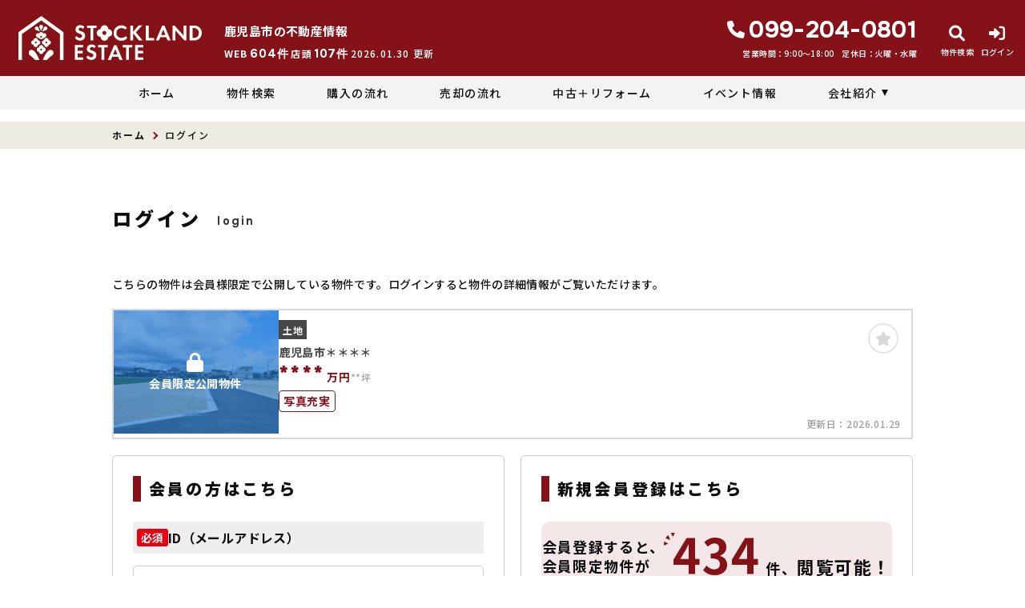

--- FILE ---
content_type: text/html; charset=UTF-8
request_url: https://www.stockland-fudosan.com/estate/detail?no=1000880
body_size: 8544
content:
<!DOCTYPE html>
<html lang="ja">
<head>
  <!-- ver.4.2.3 -->
  <meta charset="UTF-8">
  <meta http-equiv="X-UA-Compatible" content="IE=edge">
  <title>売地 鹿児島市＊＊＊＊｜鹿児島市の不動産情報なら、ストックランド不動産
</title>
<meta name="description" content="" />

<meta name="viewport" content="width=device-width, initial-scale=1.0">
<meta name="format-detection" content="telephone=no,address=no,email=no">
<meta name="csrf-token" content="TouCbUzYhAmcLYZaObLzFCPum5GSUmcEhRtnT2ws">
<meta property="og:title" content="売地 鹿児島市＊＊＊＊">
<meta property="og:description" content="">
<meta property="og:type" content="website">
<meta property="og:url" content="https://www.stockland-fudosan.com/estate/detail?no=1000880">
<meta property="og:image" content="https://www.stockland-fudosan.com/res/img/ogp_logo.png">
<meta property="og:site_name" content="ストックランド不動産">
<meta name="twitter:card" content="summary">
<meta name="twitter:title" content="売地 鹿児島市＊＊＊＊">
<meta name="twitter:description" content="">
<meta name="twitter:image" content="https://www.stockland-fudosan.com/res/img/ogp_logo.png">

<link rel="shortcut icon" href="https://www.stockland-fudosan.com/favicon.ico" type="image/x-icon">
<link rel="apple-touch-icon" href="https://www.stockland-fudosan.com/apple-touch-icon.png" sizes="180x180">

<link rel="preconnect" href="https://fonts.googleapis.com">
<link rel="preconnect" href="https://fonts.gstatic.com" crossorigin>
<link href="https://fonts.googleapis.com/css2?family=Noto+Sans+JP:wght@500;700;900&family=Roboto:wght@500;700;900&family=Zen+Kaku+Gothic+New:wght@400;500;700;900&display=swap" rel="stylesheet">
<link href="https://fonts.googleapis.com/css2?family=Onest:wght@500;700;800;900&display=swap" rel="stylesheet">

  <link rel="stylesheet" href="https://www.stockland-fudosan.com/packages/fontawesome/css/all.css?20231110154627" type="text/css" media="all" />
<link rel="stylesheet" href="https://www.stockland-fudosan.com/packages/sweetalert/sweetalert2.min.css?20231110154627" type="text/css" media="all" />
<link rel="stylesheet" href="https://www.stockland-fudosan.com/res/css/style.css?20260130114145" type="text/css" media="all" />
  <link rel="stylesheet" href="https://www.stockland-fudosan.com/res/css/member.css?20240802091920" type="text/css" media="all"/>
  <!-- Google Tag Manager -->
<script>(function(w,d,s,l,i){w[l]=w[l]||[];w[l].push({'gtm.start':
new Date().getTime(),event:'gtm.js'});var f=d.getElementsByTagName(s)[0],
 j=d.createElement(s),dl=l!='dataLayer'?'&l='+l:'';j.async=true;j.src=
'https://www.googletagmanager.com/gtm.js?id='+i+dl;f.parentNode.insertBefore(j,f);
})(window,document,'script','dataLayer','GTM-WV3JZJM8');</script>
<!-- End Google Tag Manager -->
</head>
<body id="top" class="l-body page-member">
<!-- Google Tag Manager (noscript) -->
<noscript><iframe src="https://www.googletagmanager.com/ns.html?id=GTM-WV3JZJM8"
height="0" width="0" style="display:none;visibility:hidden"></iframe></noscript>
<!-- End Google Tag Manager (noscript) -->
  <header id="header" class="l-header">
  <div class="l-header__inner">
    <div class="l-header__logoBlock">
      <div class="l-header__caption">
        <p class="l-header__description">
          鹿児島市<span class="l-header__description--main">の<br class="u-d-onlySP">不動産情報</span>
        </p>
        <div class="l-header__count u-d-onlyPC">
  <div class="l-header__count__bukken">
    <div class="l-header__count__item">WEB<span class="l-header__count__number"><span>604</span>件</span></div>
    <div class="l-header__count__item">店頭<span class="l-header__count__number"><span>107</span>件</span></div>
  </div>
      <div class="l-header__count__update">2026.01.30&nbsp;<span class="l-header__count__update__text">更新</span></div>
  </div>
      </div>
              <div class="l-header__logo">
          <a class="l-header__logo__link" href="https://www.stockland-fudosan.com">
  <img class="l-header__logo__image" src="https://www.stockland-fudosan.com/res/img/logo.svg" alt="鹿児島市の不動産情報は、ストックランド不動産へ">
</a>
        </div>
          </div>

    <div class="l-header__information u-d-onlyPC">
            <address class="l-header__phone"><i class="fa-solid fa-phone l-header__phone__icon"></i>099-204-0801</address>
      <p class="l-header__businessHour">
                  <span class="l-header__businessHour__item">営業時間：9:00〜18:00</span>
                          <span class="l-header__businessHour__item">定休日：火曜・水曜</span>
              </p>
    </div>

    <ul class="l-header__buttons">
      <li class="l-header__buttons__item">
        <a href="https://www.stockland-fudosan.com/estate/search" class="l-header__button l-header__button--search">
          <i class="fa-solid fa-magnifying-glass l-header__button__icon"></i>
          <span class="l-header__button__text u-d-onlyPC">物件検索</span>
        </a>
      </li>
      <li class="l-header__buttons__item">
        <a href="tel:099-204-0801" class="l-header__button l-header__button--tel u-d-onlySP">
          <i class="fa-solid fa-phone l-header__button__icon l-header__button__icon--tel"></i>
          <span class="l-header__button__text u-d-onlyPC">電話する</span>
        </a>
      </li>
              <li class="l-header__buttons__item">
          <a href="https://www.stockland-fudosan.com/member/login" class="l-header__button l-header__button--login">
            <i class="fa-solid fa-right-to-bracket l-header__button__icon"></i>
            <span class="l-header__button__text u-d-onlyPC">ログイン</span>
          </a>
        </li>
            <li class="l-header__buttons__item">
        <button class="l-header__button l-header__button--burger u-d-onlySP" id="burger-button" type="button">
          <span class="l-header__button__icon l-header__button__bars">
            <span class="l-header__button__bars__item"></span>
            <span class="l-header__button__bars__item"></span>
            <span class="l-header__button__bars__item"></span>
          </span>
          <span class="l-header__button__text u-d-onlyPC">MENU</span>
        </button>
      </li>
    </ul>
  </div>

      <div class="l-memberContents u-d-onlySP">
  <div class="l-memberContents__inner">
    <p class="l-memberContents__title">会員限定<span class="l-memberContents__title__under">コンテンツ</span></p>
    <div class="l-memberContents__buttonList">
      <a class="l-memberContents__button l-memberContents__button--favorite" href="https://www.stockland-fudosan.com/ajax_gateway" data-phery-args="{&quot;mode&quot;:&quot;favorite&quot;}" data-phery-remote="ajax_member_contents_popup" onclick="return false;" ><i class="fa-solid fa-star l-memberContents__button__icon"></i>お気に入り </a>
      <a class="l-memberContents__button l-memberContents__button--matching" href="https://www.stockland-fudosan.com/ajax_gateway" data-phery-args="{&quot;mode&quot;:&quot;matching&quot;}" data-phery-remote="ajax_member_contents_popup" onclick="return false;" ><i class="fa-solid fa-heart l-memberContents__button__icon"></i>マッチング物件 </a>
    </div>
    <a class="l-memberContents__register" href="https://www.stockland-fudosan.com/regist">会員登録はこちら</a>
  </div>
</div>
    <div class="l-header__count u-d-onlySP">
  <div class="l-header__count__bukken">
    <div class="l-header__count__item">WEB<span class="l-header__count__number"><span>604</span>件</span></div>
    <div class="l-header__count__item">店頭<span class="l-header__count__number"><span>107</span>件</span></div>
  </div>
      <div class="l-header__count__update">2026.01.30&nbsp;<span class="l-header__count__update__text">更新</span></div>
  </div>
  <nav class="l-gNavi u-d-onlyPC">
  <div class="l-wrap">
    <ul class="l-gNavi__inner">
      <li id="gNavi-home" class="l-gNavi__item">
        <a href="https://www.stockland-fudosan.com" class="l-gNavi__link">ホーム</a>
      </li>
      <li id="gNavi-estate" class="l-gNavi__item">
        <a href="https://www.stockland-fudosan.com/estate/search" class="l-gNavi__link">物件検索</a>
      </li>
      <li id="gNavi-buy" class="l-gNavi__item">
        <a href="https://www.stockland-fudosan.com/buy" class="l-gNavi__link">購入の流れ</a>
      </li>
      <li id="gNavi-sell" class="l-gNavi__item">
        <a href="https://www.stockland-fudosan.com/sell" class="l-gNavi__link">売却の流れ</a>
      </li>
      <li id="gNavi-reform" class="l-gNavi__item">
        <a href="https://www.stockland-fudosan.com/reform" class="l-gNavi__link">中古＋リフォーム</a>
      </li>
      <li id="gNavi-event" class="l-gNavi__item">
        <a href="https://www.stockland-fudosan.com/event" class="l-gNavi__link">イベント情報</a>
      </li>
      
      <li id="gNavi-company" class="l-gNavi__item">
        <a href="https://www.stockland-fudosan.com/company" class="l-gNavi__link l-gNavi__link--dropdown">会社紹介</a>
        <ul class="l-gNavi__dropdown">
          <li class="l-gNavi__dropdown__item">
            <a href="https://www.stockland-fudosan.com/company" class="l-gNavi__dropdown__link">会社概要</a>
          </li>
          <li class="l-gNavi__dropdown__item">
            <a href="https://www.stockland-fudosan.com/company/message" class="l-gNavi__dropdown__link">代表あいさつ</a>
          </li>
          <li class="l-gNavi__dropdown__item">
            <a href="https://www.stockland-fudosan.com/company/staff" class="l-gNavi__dropdown__link">スタッフ紹介</a>
          </li>
        </ul>
      </li>
    </ul>
  </div>
</nav>
  <nav id="burger-menu" class="l-burger u-d-onlySP">
  <div class="l-burger__bg js-burger-close"></div>
  <div class="l-burger__close js-burger-close"></div>
  <div class="l-burger__content">
    <div class="l-burger__login">
              <a href="https://www.stockland-fudosan.com/member/login" class="l-burger__login__button">ログイン</a>
          </div>
    <div class="l-burger__contentLinks">
      <div class="l-burger__contentLinks__heading">物件検索</div>
      <div class="l-burger__contentLinks__data">
        <a class="l-burger__contentLinks__item" href="https://www.stockland-fudosan.com/estate/search#type">物件種別から探す</a>
        <a class="l-burger__contentLinks__item" href="https://www.stockland-fudosan.com/estate/search#area">地域名から探す</a>
        <a class="l-burger__contentLinks__item" href="https://www.stockland-fudosan.com/estate/search#school">学校区から探す</a>
        <a class="l-burger__contentLinks__item" href="https://www.stockland-fudosan.com/estate/search#line">沿線から探す</a>
      </div>
      <div class="l-burger__contentLinks__heading">コンテンツ</div>
      <div class="l-burger__contentLinks__data">
        <a class="l-burger__contentLinks__item" href="https://www.stockland-fudosan.com/buy">購入の流れ</a>
        <a class="l-burger__contentLinks__item" href="https://www.stockland-fudosan.com/sell">売却の流れ</a>
        <a class="l-burger__contentLinks__item" href="https://www.stockland-fudosan.com/event">イベント情報</a>
        
        <a class="l-burger__contentLinks__item" href="https://www.stockland-fudosan.com/reform">中古＋リフォーム</a>
      </div>
      <div class="l-burger__contentLinks__heading">会社紹介</div>
      <div class="l-burger__contentLinks__data">
        <a class="l-burger__contentLinks__item" href="https://www.stockland-fudosan.com/company">会社概要</a>
        <a class="l-burger__contentLinks__item" href="https://www.stockland-fudosan.com/company/message">代表あいさつ</a>
        <a class="l-burger__contentLinks__item" href="https://www.stockland-fudosan.com/company/staff">スタッフ紹介</a>
      </div>
          </div>
    <div class="l-burger__contacts">
      <a class="l-burger__contacts__item" href="https://www.stockland-fudosan.com/contact"><i class="fa-regular fa-envelope l-burger__contacts__item__icon"></i>お問い合わせ</a>
      <a class="l-burger__contacts__item" href="https://www.stockland-fudosan.com/contact/reserve"><i class="fa-regular fa-calendar-check l-burger__contacts__item__icon"></i>来店予約</a>
      <a class="l-burger__contacts__item" href="https://www.stockland-fudosan.com/contact/reserve-web"><i class="fa-solid fa-desktop l-burger__contacts__item__icon"></i>オンライン相談ご予約</a>
    </div>
    <div class="l-burger__others">
      <a class="l-burger__others__item" href="https://www.stockland-fudosan.com/privacy">プライバシーポリシー</a>
      <a class="l-burger__others__item" href="https://www.stockland-fudosan.com/sitemap">サイトマップ</a>
          </div>
      </div>
</nav>
</header>
<nav id="header-mini" class="l-header-mini u-d-onlyPC">
  <div class="l-header-mini__inner">
    <a class="l-header-mini__link" href="https://www.stockland-fudosan.com">
      <img class="l-header-mini__image" src="https://www.stockland-fudosan.com/res/img/logo_mini.svg" alt="ストックランド不動産" />
      <div class="l-header-mini__description">

        ストックランド不動産
      </div>
    </a>
    <div class="l-header__count l-header-mini__count">
  <div class="l-header__count__bukken">
    <div class="l-header__count__item">WEB<span class="l-header__count__number"><span>604</span>件</span></div>
    <div class="l-header__count__item">店頭<span class="l-header__count__number"><span>107</span>件</span></div>
  </div>
  </div>
    <ul class="l-header-mini__buttons">
      <li class="l-header-mini__buttons__item">
        <a href="https://www.stockland-fudosan.com/estate/search" class="l-header-mini__button l-header-mini__button--search is-narrow">
          <i class="fa-solid fa-magnifying-glass l-header-mini__button__icon"></i>
          <span class="l-header-mini__button__text">物件検索</span>
        </a>
      </li>
            <li class="l-header-mini__buttons__item">
        <a href="https://www.stockland-fudosan.com/contact/reserve" class="l-header-mini__button l-header-mini__button--reserve is-narrow">
          <i class="fa-regular fa-calendar-check l-header-mini__button__icon"></i>
          <span class="l-header-mini__button__text">来店予約</span>
        </a>
      </li>
              <li class="l-header-mini__buttons__item">
          <a href="https://www.stockland-fudosan.com/member/login" class="l-header-mini__button l-header-mini__button--login is-narrow">
            <i class="fa-solid fa-right-to-bracket l-header-mini__button__icon"></i>
            <span class="l-header-mini__button__text">ログイン</span>
          </a>
        </li>
            <li class="l-header-mini__buttons__item">
        <a href="https://www.stockland-fudosan.com/contact" class="l-header-mini__button l-header-mini__button--envelop is-narrow">
          <i class="fa-regular fa-envelope l-header-mini__button__icon"></i>
          <span class="l-header-mini__button__text">お問い合わせ</span>
        </a>
      </li>
              <li class="l-header-mini__buttons__item">
          <div class="l-header-mini__button l-header-mini__button--sides">
            <a class="l-header-mini__button__text" href="https://www.stockland-fudosan.com/ajax_gateway" data-phery-args="{&quot;mode&quot;:&quot;favorite&quot;}" data-phery-remote="ajax_member_contents_popup" onclick="return false;" ><i class="fa-solid fa-star l-header-mini__button__icon"></i><span>お気に入り</span> </a>
            <div class="l-header-mini__button__limit">限定</div>
          </div>
        </li>
        <li class="l-header-mini__buttons__item">
          <div class="l-header-mini__button l-header-mini__button--sides">
            <a class="l-header-mini__button__text" href="https://www.stockland-fudosan.com/ajax_gateway" data-phery-args="{&quot;mode&quot;:&quot;matching&quot;}" data-phery-remote="ajax_member_contents_popup" onclick="return false;" ><i class="fa-solid fa-heart l-header-mini__button__icon"></i><span>マッチング物件</span> </a>
            <div class="l-header-mini__button__limit">限定</div>
          </div>
        </li>
          </ul>
  </div>
</nav>
    <nav class="p-breadcrumb u-d-onlyPC">
  <ol id="breadcrumb" class="p-breadcrumb__inner l-wrap">
    <li class="p-breadcrumb__item">
      <a class="c-link01 c-link01--text01" href="https://www.stockland-fudosan.com">ホーム</a>
    </li>
          <li class="p-breadcrumb__item">ログイン</li>
      </ol>
</nav>
  <div class="l-container l-container--under login">
    <div class="l-container__inner l-wrap">
      <main id="main" class="l-main">
          <h1 class="c-heading01 ">
    <span class="c-heading01__main ">ログイン</span>
  <span class="c-heading01__sub ">Login</span>
</h1>

      <article class="login__property">
      <p class="login__property__intro">こちらの物件は会員様限定で公開している物件です。ログインすると物件の詳細情報がご覧いただけます。</p>
      <div class="c-card01 c-card01--horizontal" id="item-1000880">
    <a class="c-card01__inner js-clicked-item" href="https://www.stockland-fudosan.com/estate/detail?no=1000880&amp;from=logout" data-id="1000880">
    <div class="c-card01__image">
                        <img class="c-card01__image__secret" src="https://www.stockland-fudosan.com/res/img/img_card_bukken_member_01.png" alt="鹿児島市城山町、土地の物件は会員限定物件です">
                            <div class="c-card01__iconStatus">
                      <span class="c-stamp02 c-stamp02--member"><i class="c-stamp02__icon fa-solid fa-lock"></i>会員限定公開物件</span>
                  </div>
            <div class="c-card01__iconNewPriceDown">
              </div>
      <div class="c-card01__iconOthers">
                      </div>
    </div>
    <div class="c-card01__body">
      <div class="c-card01__body__top">
        <div class="c-card01__body__top__left">
          <span class="c-seal01">土地</span>
          <p class="c-card01__heading">鹿児島市＊＊＊＊</p>
        </div>
        <div class="c-card01__body__top__right">
          <p class="c-card01__price">****<span class="c-card01__price__unit">万円</span></p>
                      <p class="c-card01__size">
                                                <span class="c-card01__size__item">**坪</span>
                                          </p>
                  </div>
      </div>
                      <ul class="c-card01__feature">
                                <li class="c-card01__feature__item">
              <span class="c-seal02  ">写真充実</span>
            </li>
                  </ul>
          </div>
    <div class="c-card01__update ">更新日：<span>2026.01.29</span></div>
  </a>
  <div class="c-card01__clickArea">
    <div class="c-card01__favorite">
      <a id="" class="c-button03 favorite-add-1000880" style="" data-loading="body" href="https://www.stockland-fudosan.com/favorite/ajax_gateway" data-phery-args="{&quot;no&quot;:&quot;1000880&quot;,&quot;is_store&quot;:false}" data-phery-remote="ajax_add_favorite" onclick="return false;" ><i class="fa-solid fa-star"></i> </a>
<a id="" class="c-button03 c-button03--active favorite-delete-1000880" style="display: none;" data-loading="body" href="https://www.stockland-fudosan.com/favorite/ajax_gateway" data-phery-args="{&quot;no&quot;:[&quot;1000880&quot;]}" data-phery-remote="ajax_delete_favorite" onclick="return false;" ><i class="fa-solid fa-star"></i> </a>
    </div>
      </div>
</div>
    </article>
  
  <article class="login__inner">
    <section class="login__contents">
      <h2 class="c-heading02 ">会員の方はこちら</h2>

            <form id="form1" class="p-form01 h-adr" method="POST">
  <input type="hidden" name="_token" value="TouCbUzYhAmcLYZaObLzFCPum5GSUmcEhRtnT2ws">
  <span class="p-country-name" style="display:none;">Japan</span>
  <input type="hidden" name="from" value="1000880">
                <section class="p-form01__block ">
      <dl class="p-form01__items">
    <div class="p-form01__item is-visible">
  <dt class="p-form01__heading" id=validation-block-login_id>
          <span class="c-seal03 c-seal03--required ">必須</span>
        ID（メールアドレス）
  </dt>
  <dd class="p-form01__data">
        <input id="login_id" class="c-text01 validation-item ascii" name="login_id"
       type="email"
       value=""
       placeholder="例：xxxx@stockland-fudosan.com※半角英数字"
       maxlength=""
       
       
       data-validation-block-id="validation-block-login_id"
       data-validation-rule="required"
       
>
                            <div class="p-form01__validation validation-message"
            id="validation-message-login_id"
            data-validation-block-id="validation-block-login_id"></div>
                      </dd>
</div>

          <div class="p-form01__item is-visible">
  <dt class="p-form01__heading" id=validation-block-password>
          <span class="c-seal03 c-seal03--required ">必須</span>
        パスワード
  </dt>
  <dd class="p-form01__data">
        <div class="c-password">
  
  <input id="password" class="c-text01 validation-item  c-password__input" name="password"
       type="password"
       value=""
       placeholder="※半角英数字8文字以上"
       maxlength=""
       inputmode=email
       
       data-validation-block-id="validation-block-password"
       data-validation-rule="required"
       
>
  <div class="c-password__icon" onclick="toggle_password_visibility()"></div>
</div>

<script>
  function toggle_password_visibility() {
    // 入力要素の取得
    let password_input = $('#password');

    // アイコン要素の取得
    let password_icon = $('.c-password__icon');

    // パスワード入力のタイプをトグルする（'password' と 'text' を切り替える）
    password_input.attr('type', (password_input.attr('type') === 'password') ? 'text' : 'password');

    // アイコンに 'show' クラスをトグルする
    password_icon.toggleClass('is-show');
  };
</script>
                            <div class="p-form01__validation validation-message"
            id="validation-message-password"
            data-validation-block-id="validation-block-password"></div>
                      </dd>
</div>
  </dl>
</section>
      <section class="p-form01__submit p-form01__submit--full">
      <a class="c-button01 c-button01--main c-button01--l" data-loading="body" href="https://www.stockland-fudosan.com/member/ajax_gateway" data-validation-href="https://www.stockland-fudosan.com/validation/ajax_gateway" id="submit" onclick="return false;" data-phery-args="{&quot;from&quot;:&quot;1000880&quot;}" data-phery-related="form" data-phery-remote="ajax_login" onclick="return false;" >ログイン </a>
    </section>
  </form>
      <p class="login__password">
        <a class="c-link01 c-link01--main"
           href="https://www.stockland-fudosan.com/member/password">パスワードを忘れた方はこちら≫</a>
      </p>
    </section>

    <section class="login__contents">
      <h2 class="c-heading02 ">新規会員登録はこちら</h2>

      <div class="login__merit">
        <div class="estateCount">
          <p class="estateCount__left">会員登録すると、<br>会員限定物件が</p>
          <p class="estateCount__right">
            <i class="icon if if-icon_tree-triangle"></i>
            <span class="count">434</span>
            <span
              class="sub">件、</span>閲覧可能！
          </p>
        </div>
        <div class="benefits">
          <p class="benefits__title">他にもこんな会員様限定特典がございます！</p>
          <ul class="benefits__list">
            <li class="benefits__item">会員限定イベント・セミナーにご招待</li>
            <li class="benefits__item">新規物件情報をメールで配信</li>
            <li class="benefits__item">お気に入り・検索条件保存マッチング通知機能</li>
          </ul>
        </div>
        <p class="login__merit__text">まだ会員登録がお済みでない方はこちらからご登録下さい。</p>
      </div>
      <div class="login__button">
                <a href="https://www.stockland-fudosan.com/regist?from=lo_regist"
     class="c-button01 c-button01--register c-button01--l"   >
        無料会員登録
  </a>
      </div>
    </section>
  </article>
      </main>
          </div>
      </div>

  <section id="l-cv" class="l-cv u-d-onlySP">
  <ul class="l-cv__inner">
          <li class="l-cv__inner__item">
        <a class="l-cv__inner__item__link l-cv__inner__item__link--register" href="https://www.stockland-fudosan.com/regist" rel="noopener"><i class="fa-solid fa-user-plus"></i>会員登録</a>
      </li>
        <li class="l-cv__inner__item">
      <a class="l-cv__inner__item__link l-cv__inner__item__link--reserve" href="https://www.stockland-fudosan.com/contact/reserve" rel="noopener"><i class="fa-regular fa-calendar-check"></i>来店予約</a>
    </li>
  </ul>
</section>

    <div class="l-information">
  <div class="l-information__shopList">
    <div class="l-wrap">
        <h2 class="c-heading-top c-heading-top--01 l-information__heading">
      <i class="u-d-n c-heading-top__icon l-information__heading__icon"></i>
    <span class="c-heading-top__inner">
    <span class="c-heading-top__main l-information__heading__main">お気軽にご来店ください</span>
    <span class="c-heading-top__sub l-information__heading__sub">Shop</span>
  </span>
  </h2>
      <div class="l-information__shop">
        <div class="l-information__shop__image">
                      <img src="https://new.bukken1.com/image/company/319/200/150/g1zbNguxxXscDW0vMAPy19cXgnVNr4Nx.jpeg" alt="" loading="lazy">
                  </div>
                  <div class="l-information__shop__map">
            <div class="l-information__shop__map__canvas">
              <iframe src="https://www.google.com/maps/embed?pb=!1m18!1m12!1m3!1d424.87743962613973!2d130.55407513347458!3d31.57851265724701!2m3!1f0!2f0!3f0!3m2!1i1024!2i768!4f13.1!3m3!1m2!1s0x353e60b33c0bf317%3A0x90504aff1aa9e6af!2z44CSODkwLTAwNTYg6bm_5YWQ5bO255yM6bm_5YWQ5bO25biC5LiL6I2S55Sw77yR5LiB55uu77yS4oiS77yY!5e0!3m2!1sja!2sjp!4v1715759793888!5m2!1sja!2sjp" width="600" height="450" style="border:0;" allowfullscreen="" loading="lazy" referrerpolicy="no-referrer-when-downgrade"></iframe>
            </div>
          </div>
                <div class="l-information__shop__detail">
          <img class="l-information__shop__logo" src="https://www.stockland-fudosan.com/res/img/logo.svg" alt="鹿児島市の不動産情報は、ストックランド不動産へ">
          <p class="l-information__shop__name">ストックランド不動産</p>
          <p class="l-information__shop__address">
                          〒890-0056鹿児島県鹿児島市下荒田1丁目2-8
                      </p>
          <div class="l-information__shop__map__button">
            <a href="https://www.stockland-fudosan.com/contact/reserve"  class="c-button02 c-button02--map"  ><i class="fa-solid fa-calendar-check"></i>来店予約する</a>
                          <a href="https://maps.app.goo.gl/MQQy5JSAtaC5YtFQ6"  class="c-button02 c-button02--map"  target="_blank" rel="noopener"><i class="fa-solid fa-location-dot"></i>地図を開く</a>
                      </div>
        </div>
              </div>
    </div>
  </div>
  <a href="#top" class="l-information__goTop js-smoothScroll"></a>
  <div class="l-wrap-onlyPC l-information__inner">
    <div class="l-information__logoBlock">
      <p class="l-information__description">鹿児島市の不動産情報</p>
      <a class="l-information__logo" href="https://www.stockland-fudosan.com"><img src="https://www.stockland-fudosan.com/res/img/logo_tate.svg" alt="ストックランド不動産" loading="lazy"></a>
    </div>
    <div class="l-information__phoneBlock">
      <p class="l-information__phoneBlock__caption">HPを見たと言ってお気軽にお問い合わせください</p>
      <div class="l-information__phoneBlock__details">
        <p class="l-information__phoneBlock__heading">無料相談・お電話窓口</p>
                          <a class="l-information__phone" href="tel:099-204-0801"><address><i class="fa-solid fa-phone l-information__phone__icon"></i>099-204-0801</address></a>
                <div class="l-information__businessHour">
                      <span class="l-information__businessHour__item">営業時間：9:00〜18:00</span>
                                <span class="l-information__businessHour__item">定休日：火曜・水曜</span>
                  </div>
      </div>
      
      <div class="l-information__contactBlock">
        <div class="l-information__buttonList">
          <a href="https://www.stockland-fudosan.com/contact" class="l-information__button"><i class="fa-regular fa-envelope l-information__button__icon"></i>お問い合わせ</a>
          <a href="https://www.stockland-fudosan.com/contact/reserve" class="l-information__button"><i class="fa-regular fa-calendar-check l-information__button__icon"></i>来店予約</a>
          <a href="https://www.stockland-fudosan.com/contact/reserve-web" class="l-information__button"><i class="fa-solid fa-desktop l-information__button__icon"></i>オンライン相談</a>
        </div>
              </div>
    </div>
  </div>
  
</div>
  <footer class="l-footer l-footer--withCv">
  <div class="l-wrap l-footer__inner">
    <div class="l-footer__navigation">
      <a class="l-footer__link c-link01 c-link01--white" href="https://www.stockland-fudosan.com/privacy">プライバシーポリシー</a>
      <a class="l-footer__link c-link01 c-link01--white" href="https://www.stockland-fudosan.com/sitemap">サイトマップ</a>
    </div>
    <p class="l-footer__copyright">&copy;2023 ストックランド不動産</p>
  </div>
</footer>
<script src="https://www.stockland-fudosan.com/res/js/vendor.bundle.js?20231110154627"></script>
<script src="https://www.stockland-fudosan.com/res/js/app.bundle.js?20240530093637"></script>
<script src="https://www.stockland-fudosan.com/res/js/validation.bundle.js?20240530093637"></script>
<script src="https://www.stockland-fudosan.com/packages/phery.min.js?20231110154627"></script>
<script src="https://www.stockland-fudosan.com/packages/spin.min.js?20231110154627"></script>
<script src="https://www.stockland-fudosan.com/packages/jquery.history.js?20231110154627"></script>
<script src="https://www.stockland-fudosan.com/packages/common.js?20240530093637"></script>
<script src="https://www.stockland-fudosan.com/packages/promise-7.0.4.min.js?20231110154627"></script>
<script src="https://www.stockland-fudosan.com/packages/sweetalert/sweetalert2.min.js?20231110154627"></script>
<script>
  $.ajaxSetup({
    headers: {
      'X-CSRF-TOKEN': $('meta[name="csrf-token"]').attr('content')
    }
  });
  $(function () {
    
    let urlHash = location.hash;
    if( urlHash ) {
      $('body,html').stop().scrollTop(0);
      setTimeout(function(){
        let $header;
        if (!$('#header-mini').length || $('#header-mini').is(':hidden')) {
          $header = $('#header');
        } else {
          $header = $('#header-mini');
        }
        let target = $(urlHash);
        let position = target.offset().top - $header.outerHeight();
        $('body,html').stop().animate({scrollTop:position}, 200);
      }, 100);
    }
  });
</script>
  <script>
    $(function () {
      $('#submit').validation({
        isSubmitOnEnterKey: true
      });
    });
  </script>
</body>
</html>


--- FILE ---
content_type: text/css
request_url: https://www.stockland-fudosan.com/res/css/style.css?20260130114145
body_size: 42084
content:
html{line-height:1.15;-ms-text-size-adjust:100%;-webkit-text-size-adjust:100%}h1{font-size:2em;margin:0.67em 0}hr{-webkit-box-sizing:content-box;box-sizing:content-box;height:0;overflow:visible}main{display:block}pre{font-family:monospace, monospace;font-size:1em}a{background-color:transparent;-webkit-text-decoration-skip:objects}abbr[title]{text-decoration:underline;-webkit-text-decoration:underline dotted;text-decoration:underline dotted}b,
strong{font-weight:bolder}code,
kbd,
samp{font-family:monospace, monospace;font-size:1em}small{font-size:80%}img{border-style:none}svg:not(:root){overflow:hidden}button,
input,
optgroup,
select,
textarea{margin:0}button{overflow:visible;text-transform:none}button,
[type="button"],
[type="reset"],
[type="submit"]{-webkit-appearance:button}button::-moz-focus-inner,
[type="button"]::-moz-focus-inner,
[type="reset"]::-moz-focus-inner,
[type="submit"]::-moz-focus-inner{border-style:none;padding:0}button:-moz-focusring,
[type="button"]:-moz-focusring,
[type="reset"]:-moz-focusring,
[type="submit"]:-moz-focusring{outline:1px dotted ButtonText}fieldset{padding:0.35em 0.75em 0.625em}input{overflow:visible}legend{-webkit-box-sizing:border-box;box-sizing:border-box;color:inherit;display:table;max-width:100%;padding:0;white-space:normal}progress{display:inline-block;vertical-align:baseline}select{text-transform:none}textarea{overflow:auto}[type="checkbox"],
[type="radio"]{-webkit-box-sizing:border-box;box-sizing:border-box;padding:0}[type="number"]::-webkit-inner-spin-button,
[type="number"]::-webkit-outer-spin-button{height:auto}[type="search"]{-webkit-appearance:textfield;outline-offset:-2px}[type="search"]::-webkit-search-cancel-button,
[type="search"]::-webkit-search-decoration{-webkit-appearance:none}::-webkit-file-upload-button{-webkit-appearance:button;font:inherit}details{display:block}summary{display:list-item}template{display:none}[hidden]{display:none}body{background-color:#fff;font-size:14px;font-size:.875rem;line-height:1.5;font-family:"Noto Sans JP",sans-serif;font-weight:500;color:#0d0d0d;letter-spacing:0.025em;-moz-osx-font-smoothing:grayscale;-webkit-font-smoothing:antialiased;word-wrap:break-word;-webkit-text-size-adjust:100%;-moz-text-size-adjust:100%;-ms-text-size-adjust:100%;margin:0}*,*::before,*::after{-webkit-box-sizing:border-box;box-sizing:border-box}ul,li{list-style:none}h1,h2,h3,h4,h5,h6{margin:0 auto}p{margin:0;text-align:left}address{font-style:normal;text-decoration:none;display:inline}img{image-rendering:-webkit-optimize-contrast;vertical-align:middle;max-width:100%;max-height:100%}input,select,textarea{font-size:16px;font-size:1rem}input[type="submit"]{-webkit-appearance:none}select{font-size:16px;font-size:1rem;line-height:2.125;height:36px;padding-top:0 !important;padding-bottom:0 !important}button{font-family:"Noto Sans JP",sans-serif}button:focus{outline:0}@font-face{font-family:"myiconfont";src:url("/res/fonts/myiconfont.eot?c=1700638973306");src:url("/res/fonts/myiconfont.eot?#iefix&c=1700638973306") format("embedded-opentype"),url("/res/fonts/myiconfont.woff?c=1700638973306") format("woff"),url("/res/fonts/myiconfont.ttf?c=1700638973306") format("truetype");font-weight:normal;font-style:normal}.if{display:inline-block;font:normal normal normal 1em/1 "myiconfont";text-rendering:auto;-webkit-font-smoothing:antialiased;-moz-osx-font-smoothing:grayscale}.if-icon_tree-triangle::before{content:"\EA01"}.calendar-picker{margin:0;padding:0;position:absolute;-webkit-user-select:none;-moz-user-select:none;-ms-user-select:none;user-select:none}.calendar-picker__inner{background:#fff;border:1px solid #ccc;border-radius:5px;width:100%}.calendar-picker__control{display:-webkit-box;display:-ms-flexbox;display:flex;-webkit-box-pack:justify;-ms-flex-pack:justify;justify-content:space-between}.calendar-picker__control__item{width:90px;height:45px;font-size:16px;font-size:1rem;line-height:1;color:#841218;display:-webkit-box;display:-ms-flexbox;display:flex;-webkit-box-pack:center;-ms-flex-pack:center;justify-content:center;-webkit-box-align:center;-ms-flex-align:center;align-items:center;position:relative}.calendar-picker__control__item.is-current{width:150px}.calendar-picker__control__item.is-prev,.calendar-picker__control__item.is-next{cursor:pointer}.calendar-picker__control__item.is-prev::before{content:'\f104';width:16px;height:16px;margin-top:2px;margin-right:3px;font-weight:900;font-family:"Font Awesome 6 Free";font-size:16px;font-size:1rem;line-height:1;display:-webkit-box;display:-ms-flexbox;display:flex;-webkit-box-pack:center;-ms-flex-pack:center;justify-content:center;-webkit-box-align:center;-ms-flex-align:center;align-items:center}.calendar-picker__control__item.is-next::after{content:'\f105';width:16px;height:16px;margin-top:2px;margin-left:3px;font-weight:900;font-family:"Font Awesome 6 Free";font-size:16px;font-size:1rem;line-height:1;display:-webkit-box;display:-ms-flexbox;display:flex;-webkit-box-pack:center;-ms-flex-pack:center;justify-content:center;-webkit-box-align:center;-ms-flex-align:center;align-items:center}.calendar-picker__row{display:-webkit-box;display:-ms-flexbox;display:flex}.calendar-picker__item{-webkit-box-flex:1;-ms-flex:1 1;flex:1 1;font-size:16px;font-size:1rem;line-height:1;display:-webkit-box;display:-ms-flexbox;display:flex;-webkit-box-pack:center;-ms-flex-pack:center;justify-content:center;-webkit-box-align:center;-ms-flex-align:center;align-items:center;cursor:pointer;position:relative;z-index:0}.calendar-picker__item::before{content:'';padding-top:100%;display:block}.calendar-picker__item.is-today::after,.calendar-picker__item.is-selected::after{content:'';border-radius:50%;width:80%;height:80%;margin:auto;display:block;position:absolute;top:0;bottom:0;left:0;right:0;z-index:-1}.calendar-picker__item.is-holiday,.calendar-picker__item.is-disabled{background:#eee;cursor:default}.calendar-picker__item.is-today::after{background:#eee}.calendar-picker__item.is-disabled.is-today::after{background:#fff}.calendar-picker__item.is-selected{color:#fff !important}.calendar-picker__item.is-selected::after{background:#841218}.calendar-picker__item.is-week{color:#ccc;cursor:default}.calendar-picker__item.is-week::before{padding-top:30px}.calendar-picker__item.is-otherMonth{color:#ccc}.calendar-picker__item.is-holiday{color:#e60012}.calendar-picker__item.is-otherMonth.is-holiday{color:rgba(230, 0, 18, .3)}input.calendar-target{background:#fff !important;cursor:pointer}.slick-slide{border:none !important}.slick-slide img{margin:0 auto}.slick-arrow{height:calc(75vw - 15px);position:absolute;top:0;width:40px}.slick-arrow .inner{font-size:15px;font-size:.9375rem;line-height:2.6666666667;background:rgba(0, 0, 0, .7);border:none;border-radius:50%;color:#fff;height:40px;width:40px;text-align:center;position:absolute;top:0;bottom:0;margin:auto;padding:0 5px;cursor:pointer;z-index:5}.slick-arrow .inner:focus{outline:none}.slick-arrow.prev{left:-20px}.slick-arrow.prev .inner{padding-left:20px}.slick-arrow.next{right:-20px}.slick-arrow.next .inner{padding-right:20px}.slick-arrow.thumbnail{width:13px;height:100%;background:#f3f3f3;font-size:10px;font-size:.625rem;line-height:1;color:#0d0d0d;cursor:pointer;border:none;outline:none;padding:0}.slick-arrow.thumbnail.prev{top:0;left:0}.slick-arrow.thumbnail.next{right:0}.swal2-popup .swal2-close:focus{outline:none}.swal2-popup .swal2-confirm{background:#8cd4f5 !important}.swal2-popup .swal2-confirm:focus{-webkit-box-shadow:none;box-shadow:none}.validation-message{width:100%;margin:10px 0;font-size:12px;font-size:.75rem;line-height:1;color:#e60012;display:none}.validation-message::before{content:'\f071';font-weight:900;font-family:'Font Awesome 6 free';display:inline-block;margin-right:5px}.validation-message.is-money{margin-top:0}.validation-message.is-active{display:block}.validation-message#validation-message-agreement{text-align:center}.slick-slider{position:relative;display:block;-webkit-box-sizing:border-box;box-sizing:border-box;-webkit-touch-callout:none;-webkit-user-select:none;-moz-user-select:none;-ms-user-select:none;user-select:none;-ms-touch-action:pan-y;touch-action:pan-y;-webkit-tap-highlight-color:transparent}.slick-list{position:relative;overflow:hidden;display:block;margin:0;padding:0}.slick-list:focus{outline:none}.slick-list.dragging{cursor:pointer;cursor:hand}.slick-slider .slick-track,.slick-slider .slick-list{-webkit-transform:translate3d(0, 0, 0);transform:translate3d(0, 0, 0)}.slick-track{position:relative;left:0;top:0;display:block;margin-left:auto;margin-right:auto}.slick-track:before,.slick-track:after{content:"";display:table}.slick-track:after{clear:both}.slick-loading .slick-track{visibility:hidden}.slick-slide{float:left;height:100%;min-height:1px;display:none}[dir="rtl"] .slick-slide{float:right}.slick-slide img{display:block}.slick-slide.slick-loading img{display:none}.slick-slide.dragging img{pointer-events:none}.slick-initialized .slick-slide{display:block}.slick-loading .slick-slide{visibility:hidden}.slick-vertical .slick-slide{display:block;height:auto;border:1px solid transparent}.slick-arrow.slick-hidden{display:none}.c-accordion01:last-of-type{margin-bottom:0}.c-accordion01__heading{background:#f3f3f3;display:-webkit-box;display:-ms-flexbox;display:flex;-webkit-box-align:center;-ms-flex-align:center;align-items:center;font-size:16px;font-size:1rem;line-height:1;font-weight:700;padding:10px;position:relative}.c-accordion01__heading .total{font-size:14px;font-size:.875rem;line-height:1;white-space:nowrap;margin:0 5px 0 10px}.c-accordion01__heading .ex{background:#fff;border:solid 1px #ccc;border-radius:15px;font-size:12px;font-size:.75rem;line-height:1;white-space:nowrap;padding:4px 20px 4px 4px;margin:0 0 0 auto;position:relative}.c-accordion01__heading .ex::after{content:'▼';height:12px;font-size:10px;font-size:.625rem;line-height:1;margin:auto 0;position:absolute;right:5px;top:0;bottom:0}.c-accordion01__heading.is-active .ex{background:#841218;color:#fff}.c-accordion01__heading.is-active .ex::after{content:'▲'}.c-accordion01__heading.is-checked{color:#841218}.c-accordion01__heading.is-checked .ex{background:#841218;color:#fff}.c-accordion01__details{display:none;padding:0 0 15px;margin:0}.c-accordion01__details__inner{margin:15px 0}.c-accordion01__close{background:#841218;display:-webkit-box;display:-ms-flexbox;display:flex;-webkit-box-pack:center;-ms-flex-pack:center;justify-content:center;-webkit-box-align:center;-ms-flex-align:center;align-items:center;font-size:20px;font-size:1.25rem;line-height:1.5;color:#ffffff;cursor:pointer}.c-alert01__texts{margin:0 0 20px}.c-alert01__texts__item:not(:last-child){margin:0 0 10px}.c-alert01__texts__item--center{text-align:center}.c-alert01__buttons{display:-webkit-box;display:-ms-flexbox;display:flex;-webkit-box-pack:center;-ms-flex-pack:center;justify-content:center;gap:10px}.c-alert01__buttons__item{-webkit-box-flex:1;-ms-flex:1 1;flex:1 1}.c-alert01__buttons__item__inner{font-size:18px !important;font-size:1.125rem !important;line-height:1 !important}.c-alert01__optional{margin:10px 0 0}.c-alert01__optional__text{margin:0 0 10px}.c-alert01__optional__text a{color:#841218}.c-alert01__optional__text__inner{font-size:14px;font-size:.875rem;line-height:1}.c-board01{background:transparent;margin:0;padding:0;font-size:12px;font-size:.75rem;line-height:2;color:#d9d9d9;letter-spacing:0.05em;text-indent:0.05em;text-align:center}.c-button01{width:100%;background:#fff;border:2px #fff solid;border-radius:0;display:-webkit-box;display:-ms-flexbox;display:flex;-ms-flex-wrap:wrap;flex-wrap:wrap;-webkit-box-pack:center;-ms-flex-pack:center;justify-content:center;-webkit-box-align:center;-ms-flex-align:center;align-items:center;font-size:20px;font-size:1.25rem;line-height:1;font-weight:900;color:#0d0d0d;text-align:center;letter-spacing:0.05em;text-decoration:none;padding:0 10px 0 0;position:relative;cursor:pointer}.c-button01::after{content:'';width:7px;height:7px;border-top:2px solid #fff;border-right:2px solid #fff;-webkit-transform:rotate(45deg);transform:rotate(45deg);margin:auto 0;position:absolute;top:0;bottom:0;right:10px}.c-button01__icon{margin-right:4px}.c-button01--l{height:44px;font-size:16px;font-size:1rem;line-height:1.25}.c-button01--m{height:44px;font-size:14px;font-size:.875rem;line-height:1.25;text-transform:capitalize}.c-button01--s{height:36px;font-size:12px;font-size:.75rem;line-height:1.25;text-transform:capitalize}.c-button01--top-l{height:44px;font-size:14px;font-size:.875rem;line-height:1.25;letter-spacing:0.16em !important}.c-button01--top-m{height:36px;font-size:12px;font-size:.75rem;line-height:1.25}.c-button01--fixed-l{height:44px;font-size:14px;font-size:.875rem;line-height:1.25;border-radius:10px;letter-spacing:0.05em}.c-button01--fixed-l .c-button01__icon{font-size:14px;font-size:.875rem;line-height:1}.c-button01--fixed-m{border-radius:10px;height:44px;font-size:12px;font-size:.75rem;line-height:1.25}.c-button01--fixed-m .c-button01__icon{font-size:12px;font-size:.75rem;line-height:1}.c-button01--fixed-s{height:36px;font-size:12px;font-size:.75rem;line-height:1.25}.c-button01--fixed-s .c-button01__icon{font-size:13px;font-size:.8125rem;line-height:1}.c-button01--main{background:#333;border-color:#333;color:#fff}.c-button01--main::after{border-color:#fff}.c-button01--main--w{background:#fff;border-color:#333;color:#333}.c-button01--main--w::after{border-color:#333}.c-button01--sub1{background:#333;border-color:#333;color:#fff}.c-button01--sub1::after{border-color:#fff}.c-button01--sub1--w{background:#fff;border-color:#333;color:#333}.c-button01--sub1--w::after{border-color:#333}.c-button01--sub2{background:#eee;border-color:#eee;color:#841218;border:1px solid #841218}.c-button01--sub2::after{border-color:#841218}.c-button01--sub2--w{background:#fff;border-color:#eee;color:#eee}.c-button01--sub2--w::after{border-color:#eee}.c-button01--accent{background:#841218;border-color:#841218;color:#fff}.c-button01--accent::after{border-color:#fff}.c-button01--accent--w{background:#fff;border-color:#841218;color:#841218}.c-button01--accent--w::after{border-color:#841218}.c-button01--login{background:#841218;border-color:#841218;color:#fff}.c-button01--login::after{border-color:#fff}.c-button01--login--w{background:#fff;border-color:#841218;color:#841218}.c-button01--login--w::after{border-color:#841218}.c-button01--contact{background:#c84146;border-color:#c84146;color:#fff}.c-button01--contact::after{border-color:#fff}.c-button01--contact--w{background:#fff;border-color:#c84146;color:#c84146}.c-button01--contact--w::after{border-color:#c84146}.c-button01--register{background:#841218;border-color:#841218;color:#fff}.c-button01--register::after{border-color:#fff}.c-button01--register--w{background:#fff;border-color:#841218;color:#841218}.c-button01--register--w::after{border-color:#841218}.c-button01--reserve{background:#333;border-color:#333;color:#fff}.c-button01--reserve::after{border-color:#fff}.c-button01--reserve--w{background:#fff;border-color:#333;color:#333}.c-button01--reserve--w::after{border-color:#333}.c-button01--matching{background:#841218;border-color:#841218;color:#fff}.c-button01--matching::after{border-color:#fff}.c-button01--matching--w{background:#fff;border-color:#841218;color:#841218}.c-button01--matching--w::after{border-color:#841218}.c-button01--delete{background:#841218;border-color:#841218;color:#fff}.c-button01--delete::after{border-color:#fff}.c-button01--delete--w{background:#fff;border-color:#841218;color:#841218}.c-button01--delete--w::after{border-color:#841218}.c-button01--company{background:#f3f3f3;border-color:#f3f3f3;color:#841218}.c-button01--company::after{border-color:#841218}.c-button01--company--w{background:#fff;border-color:#f3f3f3;color:#f3f3f3}.c-button01--company--w::after{border-color:#f3f3f3}.c-button01--sub{background:#ecece2;border-color:#ecece2;color:#841218}.c-button01--sub::after{border-color:#841218}.c-button01--sub--w{background:#fff;border-color:#ecece2;color:#ecece2}.c-button01--sub--w::after{border-color:#ecece2}.c-button01--topRegister01{border-radius:0;height:80px;font-size:13px;font-size:.8125rem;line-height:1.25;letter-spacing:0.16em}.c-button01--topRegister02{border-radius:0;height:60px;font-size:14px;font-size:.875rem;line-height:1.25;letter-spacing:0.16em}.c-button01--mapContact{height:36px;font-size:12px;font-size:.75rem;line-height:1.25}.c-button01--search{height:43px;font-size:10px;font-size:.625rem;line-height:1.25}.c-button01--search .c-button01__icon{font-size:17px;font-size:1.0625rem;line-height:1}.c-button01--search .c-button01__icon{width:17px;text-align:center;margin-right:10px}.c-button01--search strong{font-size:12px;font-size:.75rem;line-height:1.5}.c-button01--searchAll{height:54px;font-size:12px;font-size:.75rem;line-height:1.25;gap:8px}.c-button01--searchAll .c-button01__icon{font-size:15px;font-size:.9375rem;line-height:1}.c-button01--searchAll i{font-size:15px;font-size:.9375rem;line-height:1;margin-right:5px}.c-button01--searchAll strong{font-size:15px;font-size:.9375rem;line-height:1.5}.c-button01--searchSchool{height:40px;font-size:12px;font-size:.75rem;line-height:1.25}.c-button01--searchSchool .c-button01__icon{font-size:17px;font-size:1.0625rem;line-height:1}.c-button01--searchModal{height:44px;font-size:12px;font-size:.75rem;line-height:1.25}.c-button01--searchPref{border-width:1px;font-weight:700;letter-spacing:0.1em;height:40px;font-size:10px;font-size:.625rem;line-height:1.25}.c-button01--searchResult{height:42px;font-size:12px;font-size:.75rem;line-height:1.25}.c-button01--searchResult .c-button01__icon{font-size:14px;font-size:.875rem;line-height:1}.c-button01--feature{height:30px;font-size:12px;font-size:.75rem;line-height:1.25;background:#eee;border-color:#eee;color:#841218;border:1px solid #841218;border-radius:10px;letter-spacing:0.05em;text-indent:0.05em;padding:0 5px !important}.c-button01--feature::after{border-color:#841218}.c-button01--feature--w{background:#fff;border-color:#eee;color:true}.c-button01--feature--w::after{border-color:#eee}.c-button01--mypage{height:50px;font-size:14px;font-size:.875rem;line-height:1.25}.c-button01--search-register{border-radius:0;height:60px;font-size:14px;font-size:.875rem;line-height:1.25}.c-button01--card11{height:42px;font-size:12px;font-size:.75rem;line-height:1.25;letter-spacing:0.04em}.c-button01--card11 .c-button01__icon{font-size:25px;font-size:1.5625rem;line-height:1}.c-button01--textLeft{-webkit-box-pack:start;-ms-flex-pack:start;justify-content:flex-start;text-align:left;padding-left:10px}.c-button01--noBullet{padding:0 !important}.c-button01--noBullet::after{display:none}.c-button01--noBorder{border:none}.c-button01--return{padding:0 0 0 10px}.c-button01--return::after{-webkit-transform:rotate(-135deg);transform:rotate(-135deg);left:10px}.c-button01--iconPlus::after{display:none}.c-button01--iconPlus::before{content:'\f067';height:12px;font-size:12px;font-size:.75rem;line-height:1;font-family:"Font Awesome 6 free";margin:auto 0;position:absolute;top:0;bottom:0;right:10px}.c-button01--disabled{opacity:0.5;pointer-events:none;cursor:not-allowed}.c-button01--noborderradius{border-radius:unset !important}.c-button02{background:transparent;display:-webkit-inline-box;display:-ms-inline-flexbox;display:inline-flex;-webkit-box-pack:center;-ms-flex-pack:center;justify-content:center;-webkit-box-align:center;-ms-flex-align:center;align-items:center;font-size:14px;font-size:.875rem;line-height:1.1428571429;text-decoration:none;white-space:nowrap;padding:8px 8px;position:relative;cursor:pointer;border:1px solid #841218;border-radius:2px;font-weight:700}.c-button02::after{content:'';width:7px;height:7px;border-top:2px solid #fff;border-right:2px solid #fff;-webkit-transform:rotate(45deg);transform:rotate(45deg);margin:0 0 0 7px}.c-button02--normal{color:#841218;border:none}.c-button02--normal::before,.c-button02--normal::after{border-color:#841218 !important}.c-button02--text01{color:#0d0d0d}.c-button02--text01::before,.c-button02--text01::after{border-color:#0d0d0d !important}.c-button02--text02{color:#841218}.c-button02--text02::before,.c-button02--text02::after{border-color:#841218 !important}.c-button02--main{color:#841218}.c-button02--main::before,.c-button02--main::after{border-color:#841218 !important}.c-button02--sub1{color:#eee}.c-button02--sub1::before,.c-button02--sub1::after{border-color:#eee !important}.c-button02--sub2{color:#ecece2}.c-button02--sub2::before,.c-button02--sub2::after{border-color:#ecece2 !important}.c-button02--accent{color:#841218}.c-button02--accent::before,.c-button02--accent::after{border-color:#841218 !important}.c-button02--map{color:#841218;background:#fff;font-size:12px;font-size:.75rem;line-height:1;letter-spacing:0.16em !important;font-weight:900 !important;width:100%}.c-button02--map::after{margin-left:12px;border-color:#841218;width:8px !important;height:8px !important;position:absolute;right:12px}.c-button02>i{font-size:15px;font-size:.9375rem;line-height:1;margin:0 8px 0 0;color:#841218}.c-button02--return::after{display:none}.c-button02--return::before{content:'';width:7px;height:7px;border-top:2px solid #0d0d0d;border-right:2px solid #0d0d0d;-webkit-transform:rotate(45deg);transform:rotate(45deg);-webkit-transform:rotate(-135deg);transform:rotate(-135deg);margin:0 7px 0 0}.c-button03{width:34px;height:34px;background:#fff;border:2px solid #e5e5e5;border-radius:50%;display:-webkit-box;display:-ms-flexbox;display:flex;-webkit-box-align:center;-ms-flex-align:center;align-items:center;-webkit-box-pack:center;-ms-flex-pack:center;justify-content:center;font-size:15px;font-size:.9375rem;line-height:1;color:#d9d9d9;text-decoration:none;white-space:nowrap;padding:5px 10px;position:relative;cursor:pointer}.c-button03--active{background:unset;border-color:unset;color:#841218}.c-button04{width:34px;height:34px;background:#ffffff;border:1px solid #d9d9d9;border-radius:50%;display:-webkit-box;display:-ms-flexbox;display:flex;-webkit-box-align:center;-ms-flex-align:center;align-items:center;-webkit-box-pack:center;-ms-flex-pack:center;justify-content:center;font-size:15px;font-size:.9375rem;line-height:1;font-weight:900;color:#d9d9d9;text-decoration:none;white-space:nowrap;padding:5px 10px;position:relative;cursor:pointer}.c-button04--active{background:#fff;border-color:#841218;color:#841218;font-weight:700}.c-card01{width:100%;height:100%;background:#fff;display:-webkit-box;display:-ms-flexbox;display:flex;position:relative}.c-card01--horizontal .c-card01__image{width:100%;height:0;background:rgba(0, 0, 0, 0);display:-webkit-box;display:-ms-flexbox;display:flex;-webkit-box-align:center;-ms-flex-align:center;align-items:center;position:relative;padding-top:75%;overflow:hidden;margin:0}.c-card01--horizontal .c-card01__image>img{width:100%;height:100%;-o-object-fit:contain;object-fit:contain;position:absolute;top:0;bottom:0;right:0;left:0;z-index:0}.c-card01--horizontal .c-card01__iconStatus{-webkit-transform:scale(1.5);transform:scale(1.5);-webkit-transform-origin:center;transform-origin:center}.c-card01--horizontal .c-card01__body{padding:12px 15px 15px;position:relative}.c-card01--horizontal .c-card01__body__top{display:-webkit-box;display:-ms-flexbox;display:flex;-webkit-box-pack:justify;-ms-flex-pack:justify;justify-content:space-between;-webkit-box-align:start;-ms-flex-align:start;align-items:flex-start;gap:20px;margin:0 0 12px}.c-card01--horizontal .c-card01__iconNewPriceDown{-webkit-transform:scale(1.5);transform:scale(1.5);-webkit-transform-origin:top left;transform-origin:top left}.c-card01--horizontal .c-card01__heading{display:-webkit-box;overflow:hidden;-webkit-line-clamp:2;-webkit-box-orient:vertical;margin:3px 0 0}.c-card01--horizontal .c-card01__price{font-size:32px;font-size:2rem;line-height:1}.c-card01--horizontal .c-card01__price__unit{font-size:14px;font-size:.875rem;line-height:1}.c-card01--horizontal .c-card01__monthlyPay{background:transparent;font-size:12px;font-size:.75rem;line-height:1;margin:0 0 10px;padding:0}.c-card01--horizontal .c-card01__monthlyPay__price{font-family:"Onest",sans-serif;color:#841218;font-size:15px;font-size:.9375rem;line-height:1}.c-card01--horizontal .c-card01__monthlyPay__price__unit{font-size:10px;font-size:.625rem;line-height:1}.c-card01--horizontal .c-card01__monthlyPay__price__note{display:none}.c-card01--horizontal .c-card01__monthlyPay__notice{font-size:8px;font-size:.5rem;line-height:1.5;display:block;margin:2px 0 0}.c-card01--horizontal .c-card01__monthlyPay__notice01{display:block}.c-card01--horizontal .c-card01__monthlyPay__notice02{display:block;text-indent:-1em;padding:0 0 0 1em;margin:0}.c-card01--horizontal .c-card01__monthlyPay__notice02>span{display:inline-block;padding:0 0 0 1em}.c-card01--horizontal .c-card01__update{width:auto;padding:0;position:absolute;right:15px;bottom:13px}.c-card01--horizontal .c-card01__clickArea{top:10px;right:10px}.c-card01.is-select{background:#f3e7e8}.c-card01.is-select .c-card01__image{background:#fff}.c-card01__inner{width:100%;height:100%;padding:0;display:block;position:relative;z-index:1;outline:1px solid #d9d9d9;outline-offset:-1px;border-radius:0;overflow:hidden;color:#0d0d0d;text-decoration:none}.c-card01__inner.is-members{outline-color:#841218}.c-card01__inner.is-new{padding-bottom:22px}.c-card01__image{width:100%;height:0;background:rgba(0, 0, 0, 0);display:-webkit-box;display:-ms-flexbox;display:flex;-webkit-box-align:center;-ms-flex-align:center;align-items:center;position:relative;padding-top:75%;margin:0 0 8px;position:relative;z-index:-1}.c-card01__image>img{width:100%;height:100%;-o-object-fit:contain;object-fit:contain;position:absolute;top:0;bottom:0;right:0;left:0;z-index:0}.c-card01__image__secret{-o-object-fit:cover !important;object-fit:cover !important}.c-card01__iconNewPriceDown{position:absolute;left:5px;top:5px}.c-card01__iconStatus{position:absolute;top:0;left:0;bottom:0;right:0}.c-card01__iconOthers{display:-webkit-box;display:-ms-flexbox;display:flex;position:absolute;right:3px;bottom:2.5px}.c-card01__iconMembers{background:#841218;font-size:11px;font-size:.6875rem;line-height:1.4545454545;font-weight:700;color:#fff;padding:0 2px;font-family:"Onest",sans-serif}.c-card01__icon360{background:rgba(18, 18, 18, .8);font-size:10px;font-size:.625rem;line-height:1.6;font-weight:700;color:#fff;padding:0 4px 0 4px}.c-card01__icon360__image{width:11px;height:auto;vertical-align:-2px;margin:0 2px 0 0}.c-card01__body{padding:0 10px}.c-card01__heading{font-size:12px;font-size:.75rem;line-height:1.5;font-weight:700;text-indent:0.05em;display:-webkit-box;overflow:hidden;-webkit-line-clamp:1;-webkit-box-orient:vertical;margin:3px 0;color:#474747;word-break:break-all}.c-card01__price{font-size:23px;font-size:1.4375rem;line-height:1;font-family:"Onest",sans-serif;font-weight:700;color:#841218;white-space:nowrap;margin:0 0 6px;letter-spacing:0.05em}.c-card01__price__unit{font-size:14px;font-size:.875rem;line-height:1;font-weight:700;font-family:"Noto Sans JP",sans-serif;letter-spacing:0.05em;margin-left:0.2em}.c-card01__monthlyPay{background:#eee;padding:7px 9px;margin:0 -9px 5px;font-weight:700;font-size:10px;font-size:.625rem;line-height:1.2}.c-card01__monthlyPay__price{font-size:11px;font-size:.6875rem;line-height:1}.c-card01__monthlyPay__price__unit{font-size:10px;font-size:.625rem;line-height:1}.c-card01__monthlyPay__notice{margin:3px 0 0;font-size:10px;font-size:.625rem;line-height:1.2;font-weight:500}.c-card01__monthlyPay__notice01{display:none}.c-card01__monthlyPay__notice02{display:none}.c-card01__monthlyPay__mark{display:none}.c-card01__size{color:#841218;display:-webkit-box;overflow:hidden;-webkit-line-clamp:1;-webkit-box-orient:vertical;line-height:0;margin:0 0 6px;height:10px;text-align:right}.c-card01__size__item{font-size:10px;font-size:.625rem;line-height:1;color:#a0a0a0;letter-spacing:0.05em;margin:0 0 6px}.c-card01__size__item:not(:first-child)::before{content:'／'}.c-card01__feature{font-size:10px;font-size:.625rem;line-height:1;color:#65bb37;display:-webkit-box;overflow:hidden;-webkit-line-clamp:1;-webkit-box-orient:vertical;padding:0;margin:0 -5px 10px 0;width:70%}.c-card01__feature__item{display:inline-block;margin:0 5px 6px 0}.c-card01__update{padding:0 10px 10px;font-size:10px;font-size:.625rem;line-height:1;color:#a0a0a0;letter-spacing:0.05em}.c-card01__update.is-new{background:#d9d9d9;width:100%;height:22px;padding:0;font-weight:700;font-size:11px;font-size:.6875rem;line-height:1;color:#0d0d0d;display:-webkit-box;display:-ms-flexbox;display:flex;-webkit-box-pack:center;-ms-flex-pack:center;justify-content:center;-webkit-box-align:center;-ms-flex-align:center;align-items:center;position:absolute;left:0;right:0;bottom:0;z-index:-1}.c-card01__update.is-new span{color:#0d0d0d;font-size:11px;font-size:.6875rem;line-height:1}.c-card01__clickArea{display:-webkit-box;display:-ms-flexbox;display:flex;gap:5px;position:absolute;top:-3px;right:-3px;z-index:2}.c-card01__checkMember{width:34px;height:34px;background:#eee;border:1px solid #e5e5e5;border-radius:50%;display:-webkit-box;display:-ms-flexbox;display:flex;-webkit-box-align:center;-ms-flex-align:center;align-items:center;-webkit-box-pack:center;-ms-flex-pack:center;justify-content:center;font-size:15px;font-size:.9375rem;line-height:1;color:#a0a0a0}.c-card01__heading--name{color:#841218}.c-card01__heading--address{display:-webkit-box;overflow:hidden;-webkit-line-clamp:2;-webkit-box-orient:vertical}.c-card01__detail{border-top:1px solid #d9d9d9;display:-webkit-box;display:-ms-flexbox;display:flex;padding:8px 0 0;margin:8px 0 0}.c-card01__detail__heading{font-size:10px;font-size:.625rem;line-height:1.5;color:#841218;white-space:nowrap;margin:0 5px 0 0}.c-card01__detail__content{font-size:10px;font-size:.625rem;line-height:1.5;color:#841218}.c-card02{width:100%;height:100%;padding:10px;background:#fff;outline:1px solid #d9d9d9;outline-offset:-1px;border-radius:0;overflow:hidden;display:-webkit-box;display:-ms-flexbox;display:flex;gap:20px;color:#0d0d0d;text-decoration:none;position:relative;z-index:1}.c-card02:hover{opacity:.7;filter:alpha(opacity=70)}.c-card02__image{width:40%;height:0;background:rgba(0, 0, 0, 0);display:-webkit-box;display:-ms-flexbox;display:flex;-webkit-box-align:center;-ms-flex-align:center;align-items:center;position:relative;padding-top:30%;z-index:-1}.c-card02__image>img{width:100%;height:100%;-o-object-fit:contain;object-fit:contain;position:absolute;top:0;bottom:0;right:0;left:0;z-index:0}.c-card02__body{-webkit-box-flex:1;-ms-flex:1 1;flex:1 1;padding:4px 9px 13px 0}.c-card02__date{font-size:12px;font-size:.75rem;line-height:1.3333333333;font-weight:700;color:#474747;letter-spacing:0.04em;display:-webkit-box;overflow:hidden;-webkit-line-clamp:1;-webkit-box-orient:vertical;margin:0 -0.04em 5px 0}.c-card02__heading{font-size:14px;font-size:.875rem;line-height:1.2857142857;font-weight:700;color:#841218;letter-spacing:0.04em;display:-webkit-box;overflow:hidden;-webkit-line-clamp:2;-webkit-box-orient:vertical;margin:0 -0.04em 5px 0}.c-card02__detail{font-size:12px;font-size:.75rem;line-height:1.3333333333;font-weight:500;letter-spacing:0.025em;display:-webkit-box;overflow:hidden;-webkit-line-clamp:2;-webkit-box-orient:vertical;margin:0 -0.025em 0 0;color:#474747;word-break:break-word}.c-card03{width:100%;height:100%;padding:9px 9px 14px;background:#fff;outline:1px solid #d9d9d9;outline-offset:-1px;border-radius:0;overflow:hidden;display:block;color:#0d0d0d;text-decoration:none;position:relative;z-index:1}.c-card03:hover{opacity:.7;filter:alpha(opacity=70)}.c-card03__image{width:100%;height:0;background:rgba(0, 0, 0, 0);display:-webkit-box;display:-ms-flexbox;display:flex;-webkit-box-align:center;-ms-flex-align:center;align-items:center;position:relative;padding-top:75%;z-index:-1}.c-card03__image>img{width:100%;height:100%;-o-object-fit:contain;object-fit:contain;position:absolute;top:0;bottom:0;right:0;left:0;z-index:0}.c-card03__body{margin:8px 0 0;padding:0}.c-card03__heading{font-size:14px;font-size:.875rem;line-height:1.1428571429;font-weight:700;color:#841218;letter-spacing:0.04em;display:-webkit-box;overflow:hidden;-webkit-line-clamp:4;-webkit-box-orient:vertical;margin:0 -0.04em 0 0}.c-card03__customer{font-size:10px;font-size:.625rem;line-height:1.6;letter-spacing:0.025em;margin:0 -0.025em 0 0;font-weight:700}.c-card03__dealings{font-size:10px;font-size:.625rem;line-height:1.6;letter-spacing:0.025em;margin:0 -0.025em 0 0;font-weight:700}.c-card04{outline:1px solid #d9d9d9;outline-offset:-1px;border-radius:0;overflow:hidden;display:block;color:#0d0d0d;text-decoration:none;cursor:pointer;padding:14px;position:relative;z-index:1}.c-card04.is-select{background-color:#f3e7e8}.c-card04.is-select .c-card04__image{background:#fff}.c-card04__inner{display:block}.c-card04__image{width:325px;height:0;background:rgba(0, 0, 0, 0);display:-webkit-box;display:-ms-flexbox;display:flex;-webkit-box-align:center;-ms-flex-align:center;align-items:center;position:relative;padding-top:243.75px;position:relative;z-index:-1}.c-card04__image>img{width:100%;height:100%;-o-object-fit:contain;object-fit:contain;position:absolute;top:0;bottom:0;right:0;left:0;z-index:0}.c-card04__image>img{max-height:calc(75vw - 37.5px)}.c-card04__comment{display:-webkit-box;overflow:hidden;-webkit-line-clamp:3;-webkit-box-orient:vertical;margin:5px 0 0;word-break:break-word}.c-card04__button{width:100%;margin:10px 0 0 auto}.c-card05{width:100%;height:100%;outline:1px solid #d9d9d9;outline-offset:-1px;border-radius:0;overflow:hidden;display:-webkit-box;display:-ms-flexbox;display:flex;-webkit-box-orient:vertical;-webkit-box-direction:normal;-ms-flex-flow:column;flex-flow:column;color:#0d0d0d;text-decoration:none;cursor:pointer;padding:14px;position:relative;z-index:1}.c-card05.is-select{background-color:#f3e7e8}.c-card05.is-select .c-card05__image{background:#fff}.c-card05__inner{display:-webkit-box;display:-ms-flexbox;display:flex;-webkit-box-pack:justify;-ms-flex-pack:justify;justify-content:space-between}.c-card05__image{width:150px;height:0;background:rgba(0, 0, 0, 0);display:-webkit-box;display:-ms-flexbox;display:flex;-webkit-box-align:center;-ms-flex-align:center;align-items:center;position:relative;padding-top:112.5px;position:relative;z-index:-1}.c-card05__image>img{width:100%;height:100%;-o-object-fit:contain;object-fit:contain;position:absolute;top:0;bottom:0;right:0;left:0;z-index:0}.c-card05__detail{width:calc(100% - 160px)}.c-card05__name{font-size:12px;font-size:.75rem;line-height:1.5;font-weight:800;margin:0 0 5px}.c-card05__name__label{margin:0 10px 0 0}.c-card05__name__tag{margin:0;display:-webkit-inline-box;display:-ms-inline-flexbox;display:inline-flex;white-space:nowrap}.c-card05__heading{font-size:16px;font-size:1rem;line-height:1.5;font-weight:800;display:-webkit-box;overflow:hidden;-webkit-line-clamp:1;-webkit-box-orient:vertical;margin:0 0 5px}.c-card05__content{font-size:12px;font-size:.75rem;line-height:1.5;display:-webkit-box;overflow:hidden;-webkit-line-clamp:3;-webkit-box-orient:vertical}.c-card05__button{width:100%;margin:10px 0 0}.c-card06{border-radius:0;width:100%;height:100%;outline:1px solid #d9d9d9;outline-offset:-1px;border-radius:0;overflow:hidden;display:block;position:relative;z-index:1;color:#0d0d0d;text-decoration:none}.c-card06__image{width:100%;height:0;display:-webkit-box;display:-ms-flexbox;display:flex;-webkit-box-align:center;-ms-flex-align:center;align-items:center;position:relative;padding-top:100%;z-index:-1}.c-card06__image>img{width:100%;height:100%;-o-object-fit:cover;object-fit:cover;position:absolute;top:0;bottom:0;right:0;left:0;z-index:0}.c-card06__detail{padding:8px 13px}.c-card06__post{font-size:10px;font-size:.625rem;line-height:1.5;letter-spacing:0.14em;margin:3px 0}.c-card06__name{font-size:14px;font-size:.875rem;line-height:1.5;font-weight:700;letter-spacing:0.10em;margin:3px 0}.c-card07{width:100%;background:#fff;outline:1px solid #d9d9d9;outline-offset:-1px;border-radius:0;overflow:hidden;display:grid;grid-template-areas:"information information" "image       details    ";grid-template-rows:auto auto;grid-template-columns:auto 1fr;grid-gap:5px 15px;color:#0d0d0d;text-decoration:none;padding:14px;position:relative}.c-card07.is-select{background:#f3e7e8}.c-card07.is-select .c-card07__image{background:#fff}.c-card07.is-select .c-card07__price{background:#fff}.c-card07.is-select .c-card07__details__item__label{background:#fff}.c-card07__image{grid-area:image;width:100px;height:0;background:rgba(0, 0, 0, 0);display:-webkit-box;display:-ms-flexbox;display:flex;-webkit-box-align:center;-ms-flex-align:center;align-items:center;position:relative;padding-top:75px}.c-card07__image>img{width:100%;height:100%;-o-object-fit:contain;object-fit:contain;position:absolute;top:0;bottom:0;right:0;left:0;z-index:0}.c-card07__information{grid-area:information}.c-card07__details{grid-area:details;display:-webkit-box;display:-ms-flexbox;display:flex;-webkit-box-orient:vertical;-webkit-box-direction:normal;-ms-flex-flow:column;flex-flow:column;gap:7px 0;padding:4px 0}.c-card07__details__item{display:-webkit-box;display:-ms-flexbox;display:flex;-webkit-box-align:start;-ms-flex-align:start;align-items:flex-start;width:100%}.c-card07__details__item__label{width:45px;background:#eee;border-radius:2px;font-size:12px;font-size:.75rem;line-height:1.5;letter-spacing:0.05em;text-indent:0.05em;text-align:center;padding:0;margin:0 8px 0 0}.c-card07__details__item__content{font-size:12px;font-size:.75rem;line-height:1.5;font-weight:700;letter-spacing:0.05em}.c-card07__name{font-size:14px;font-size:.875rem;line-height:1;font-weight:700;color:#841218;letter-spacing:0.05em;display:-webkit-box;overflow:hidden;-webkit-line-clamp:1;-webkit-box-orient:vertical;margin:0 0 10px;word-break:break-all}.c-card07__price{background:#eee;border-radius:2px;display:-webkit-box;display:-ms-flexbox;display:flex;-webkit-box-pack:justify;-ms-flex-pack:justify;justify-content:space-between;padding:10px 15px;margin:0 0 7px}.c-card07__price__item:not(:first-child){margin:0 0 0 15px}.c-card07__price__label{font-size:11px;font-size:.6875rem;line-height:1;letter-spacing:0.05em;margin:0 0 5px}.c-card07__price__content{font-size:20px;font-size:1.25rem;line-height:1;font-family:"Onest",sans-serif;font-weight:700;color:#841218}.c-card07__price__content__unit{font-size:12px;font-size:.75rem;line-height:1;font-family:"Noto Sans JP",sans-serif;letter-spacing:0.05em;margin:0 0 0 2px}.c-card07__price__content__separator{font-size:7px;font-size:.4375rem;line-height:1;font-family:"Noto Sans JP",sans-serif;color:#0d0d0d;letter-spacing:0.05em;margin:0 5px}.c-card07__address,.c-card07__traffic{font-size:12px;font-size:.75rem;line-height:1.5;font-weight:700;letter-spacing:0.05em}.c-card07__address{display:-webkit-box;overflow:hidden;-webkit-line-clamp:1;-webkit-box-orient:vertical}.c-card08{width:100%;height:100%;background:#fff;outline:1px solid #d9d9d9;outline-offset:-1px;border-radius:0;overflow:hidden;display:-webkit-box;display:-ms-flexbox;display:flex;position:relative}.c-card08__inner{width:calc(100% - 24px);height:100%;display:-webkit-box;display:-ms-flexbox;display:flex;-ms-flex-flow:wrap;flex-flow:wrap;gap:10px;color:#0d0d0d;text-decoration:none;padding:14px}.c-card08__top{width:100%}.c-card08__image{width:110px;height:0;background:rgba(0, 0, 0, 0);display:-webkit-box;display:-ms-flexbox;display:flex;-webkit-box-align:center;-ms-flex-align:center;align-items:center;position:relative;padding-top:82.5px;margin:0;position:relative}.c-card08__image>img{width:100%;height:100%;-o-object-fit:contain;object-fit:contain;position:absolute;top:0;bottom:0;right:0;left:0;z-index:0}.c-card08__iconStatus{position:absolute;top:0;left:0;bottom:0;right:0}.c-card08__iconOthers{display:-webkit-box;display:-ms-flexbox;display:flex;position:absolute;right:0;bottom:0}.c-card08__iconMembers{background:#841218;font-size:11px;font-size:.6875rem;line-height:1.4545454545;font-weight:700;color:#fff;padding:0 2px}.c-card08__body{width:calc(100% - 120px)}.c-card08__price{font-size:25px;font-size:1.5625rem;line-height:1;font-family:"Onest",sans-serif;font-weight:700;color:#841218;margin:0 0 5px}.c-card08__price__unit{font-size:11px;font-size:.6875rem;line-height:1;font-family:"Noto Sans JP",sans-serif;letter-spacing:0.05em;margin-left:0.2em}.c-card08__size{color:#841218;display:-webkit-box;overflow:hidden;-webkit-line-clamp:1;-webkit-box-orient:vertical;line-height:0;height:10px}.c-card08__size__item{font-size:10px;font-size:.625rem;line-height:1;color:#841218;letter-spacing:0.05em;margin:0 0 10px}.c-card08__size__item:not(:first-child)::before{content:'／'}.c-card08__monthlyPay{margin:0 0 10px;font-weight:700;font-size:10px;font-size:.625rem;line-height:1.2}.c-card08__monthlyPay__price{font-size:15px;font-size:.9375rem;line-height:1;color:#841218}.c-card08__monthlyPay__price__unit{font-size:10px;font-size:.625rem;line-height:1}.c-card08__monthlyPay__notice{font-size:8px;font-size:.5rem;line-height:1;font-weight:500;display:block;margin:5px 0 0}.c-card08__monthlyPay__mark{display:none}.c-card08__overview{display:-webkit-box;display:-ms-flexbox;display:flex;-ms-flex-wrap:wrap;flex-wrap:wrap;-webkit-box-pack:justify;-ms-flex-pack:justify;justify-content:space-between;-webkit-box-align:stretch;-ms-flex-align:stretch;align-items:stretch;gap:5px 10px;padding:0;margin:0}.c-card08__overview__heading{width:50px;background:#eee;border-radius:2px;display:-webkit-box;display:-ms-flexbox;display:flex;-webkit-box-pack:center;-ms-flex-pack:center;justify-content:center;-webkit-box-align:center;-ms-flex-align:center;align-items:center;font-size:10px;font-size:.625rem;line-height:1.5;padding:0;margin:0}.c-card08__overview__data{width:calc(100% - 60px);display:block;-ms-flex-item-align:center;align-self:center;font-size:12px;font-size:.75rem;line-height:1.25;font-weight:500;letter-spacing:0.05em;text-align:left;padding:0;margin:0}.c-card08__buttons{width:100%;display:-webkit-box;display:-ms-flexbox;display:flex;-webkit-box-pack:end;-ms-flex-pack:end;justify-content:flex-end;gap:0 10px}.c-card08__check{background:#d9d9d9;border-radius:2px 0 0 2px;display:-webkit-box;display:-ms-flexbox;display:flex;-webkit-box-pack:center;-ms-flex-pack:center;justify-content:center;-webkit-box-align:center;-ms-flex-align:center;align-items:center;font-size:18px;font-size:1.125rem;line-height:1;color:#fff;margin:-1px 0 -1px -1px;z-index:1}.c-card09{background:#f3f3f3;border-radius:5px;padding:25px}.c-card09__top{border-bottom:1px solid #d2d2d2;display:-webkit-box;display:-ms-flexbox;display:flex;-ms-flex-flow:wrap;flex-flow:wrap;-webkit-box-align:end;-ms-flex-align:end;align-items:flex-end;margin:0 0 15px}.c-card09__heading{width:100px;font-size:14px;font-size:.875rem;line-height:1;font-weight:900;color:#841218;letter-spacing:0.16em;margin:0 0 15px}.c-card09__name{width:calc(100% - 100px);font-size:14px;font-size:.875rem;line-height:1;letter-spacing:0.16em;margin:0 0 15px}.c-card09__count{font-size:18px;font-size:1.125rem;line-height:1;font-weight:700;letter-spacing:0.04em;margin:0 0 15px}.c-card09__count__unit{font-size:14px;font-size:.875rem;line-height:1;font-weight:500}.c-card09__new{height:15px;background:#841218;font-size:10px;font-size:.625rem;line-height:1.5;color:#fff;letter-spacing:0.16em;padding:0 5px;margin:0 0 15px 15px;position:relative}.c-card09__new::before{content:'';width:0;height:0;border-style:solid;border-width:7.5px 7.5px 7.5px 0;border-color:transparent #841218 transparent transparent;position:absolute;top:0;left:-7.5px}.c-card09__center{margin:0 0 15px}.c-card09__noConditions,.c-card09__oneLine{font-size:12px;font-size:.75rem;line-height:1.5;padding:0 0 5px}.c-card09__displayArea{margin:0}.c-card09__toggleArea{display:none}.c-card09__bottom{display:-webkit-box;display:-ms-flexbox;display:flex;-webkit-box-orient:vertical;-webkit-box-direction:normal;-ms-flex-flow:column;flex-flow:column}.c-card09__toggleButton{display:-webkit-box;display:-ms-flexbox;display:flex;-webkit-box-pack:center;-ms-flex-pack:center;justify-content:center;-webkit-box-align:center;-ms-flex-align:center;align-items:center;cursor:pointer;padding:5px 10px;margin:0 auto 5px}.c-card09__toggleButton::before{content:'条件をすべて見る';font-size:12px;font-size:.75rem;line-height:1;color:#841218;letter-spacing:0.05em}.c-card09__toggleButton::after{content:'';width:7px;height:7px;border-right:1px solid #841218;border-bottom:1px solid #841218;-webkit-transform:rotate(45deg);transform:rotate(45deg);margin:0 0 0 10px;position:relative;top:-2px}.c-card09__toggleButton.is-show::before{content:'閉じる'}.c-card09__toggleButton.is-show::after{-webkit-transform:rotate(-135deg);transform:rotate(-135deg);top:3px}.c-card09__buttons{display:-webkit-box;display:-ms-flexbox;display:flex;-webkit-box-pack:center;-ms-flex-pack:center;justify-content:center;gap:10px;padding:5px 20px 0}.c-card09__buttons__search{width:62%}.c-card09__buttons__delete{width:calc(38% - 10px)}.c-card10__inner{width:100%;height:100%;padding:0;display:block;position:relative;z-index:1;color:#0d0d0d;text-decoration:none}.c-card10__inner.is-members{border-color:#841218}.c-card10__inner.is-new{padding-bottom:22px}.c-card10__image{width:100%;height:0;background:rgba(0, 0, 0, 0);display:-webkit-box;display:-ms-flexbox;display:flex;-webkit-box-align:center;-ms-flex-align:center;align-items:center;position:relative;padding-top:75%;margin:0 0 8px;position:relative;width:120px;height:90px;z-index:-1}.c-card10__image>img{width:100%;height:100%;-o-object-fit:fill;object-fit:fill;position:absolute;top:0;bottom:0;right:0;left:0;z-index:0}.c-card10__image__secret{-o-object-fit:cover !important;object-fit:cover !important}.c-card10__image>img{width:120px}.c-card10__iconNewPriceDown{position:absolute;left:0;top:0}.c-card10__iconStatus{position:absolute;top:0;left:0;bottom:0;right:0}.c-card10__iconOthers{display:-webkit-box;display:-ms-flexbox;display:flex;position:absolute;right:1px;bottom:0}.c-card10__iconMembers{background:#841218;font-size:11px;font-size:.6875rem;line-height:1.4545454545;font-weight:700;color:#fff;padding:0 2px}.c-card10__icon360{background:#000;font-size:10px;font-size:.625rem;line-height:1.6;font-weight:700;color:#fff;padding:0 0 0 4px}.c-card10__icon360__image{width:11px;height:auto;vertical-align:-2px;margin:0 2px 0 0}.c-card10__heading{font-size:14px;font-size:.875rem;line-height:1;font-weight:700;text-indent:0.05em;display:-webkit-box;overflow:hidden;-webkit-line-clamp:1;-webkit-box-orient:vertical;margin:3px 0;word-break:break-all}.c-card10__price{font-size:22px;font-size:1.375rem;line-height:1;font-family:"Onest",sans-serif;font-weight:900;color:#841218;white-space:nowrap}.c-card10__unit{font-size:14px;font-size:.875rem;line-height:1;font-family:"Noto Sans JP",sans-serif;font-weight:700;letter-spacing:0.05em;color:#841218;margin-left:-2.5px}.c-card11{width:100%;height:100%;background:#fff;position:relative}.c-card11.is-select{background:#f3e7e8}.c-card11.is-select .c-card11__image{background:#fff}.c-card11__inner{width:100%;height:100%;padding:0;display:block;position:relative;z-index:1;outline:1px solid #d9d9d9;outline-offset:-1px;border-radius:0;overflow:hidden}.c-card11__inner.is-members{outline-color:#841218}.c-card11__top{background:#f3f3f3;display:-webkit-box;display:-ms-flexbox;display:flex;-ms-flex-flow:wrap;flex-flow:wrap;-webkit-box-align:center;-ms-flex-align:center;align-items:center;gap:17px 5px;padding:10px 10px 15px}.c-card11__check{position:relative;z-index:1}.c-card11__checkMember{width:34px;height:34px;background:#eee;border:1px solid #e5e5e5;border-radius:50%;display:-webkit-box;display:-ms-flexbox;display:flex;-webkit-box-align:center;-ms-flex-align:center;align-items:center;-webkit-box-pack:center;-ms-flex-pack:center;justify-content:center;font-size:15px;font-size:.9375rem;line-height:1;color:#a0a0a0}.c-card11__heading{-webkit-box-flex:1;-ms-flex:1 1;flex:1 1;margin:0 0 0 10px}.c-card11__heading__inner{width:-webkit-fit-content;width:-moz-fit-content;width:fit-content;border-bottom:1px solid #0d0d0d;font-size:14px;font-size:.875rem;line-height:1;font-weight:700;color:#0d0d0d;text-decoration:none;display:-webkit-box;overflow:hidden;-webkit-line-clamp:1;-webkit-box-orient:vertical;padding:0 0 2px;margin:3px 0 0;word-break:break-all}.c-card11__point{-webkit-box-flex:100%;-ms-flex:100% 1;flex:100% 1}.c-card11__point__title{font-size:12px;font-size:.75rem;line-height:1.1666666667;font-weight:700;color:#841218;margin:0 0 5px}.c-card11__point__text{font-size:12px;font-size:.75rem;line-height:1.1666666667}.c-card11__body{display:-webkit-box;display:-ms-flexbox;display:flex;-ms-flex-flow:wrap;flex-flow:wrap;gap:12px;padding:20px 12px 12px}.c-card11__images{position:relative;width:29.005%}.c-card11__images__main{width:100%;height:0;background:rgba(0, 0, 0, 0);display:-webkit-box;display:-ms-flexbox;display:flex;-webkit-box-align:center;-ms-flex-align:center;align-items:center;position:relative;padding-top:75%;position:relative;z-index:-1;background:#eee}.c-card11__images__main>img{width:100%;height:100%;-o-object-fit:contain;object-fit:contain;position:absolute;top:0;bottom:0;right:0;left:0;z-index:0}.c-card11__images__main__secret{-o-object-fit:cover !important;object-fit:cover !important}.c-card11__images__sub{width:90px;height:0;background:rgba(0, 0, 0, 0);display:-webkit-box;display:-ms-flexbox;display:flex;-webkit-box-align:center;-ms-flex-align:center;align-items:center;position:relative;padding-top:67.5px;cursor:pointer;position:relative}.c-card11__images__sub>img{width:100%;height:100%;-o-object-fit:contain;object-fit:contain;position:absolute;top:0;bottom:0;right:0;left:0;z-index:0}.c-card11__images__sub:after{content:'';width:100%;height:100%;background:rgba(0, 0, 0, .4);position:absolute;top:0;left:0}.c-card11__images__sub.is-active::after{display:none}.c-card11__newPriceDown{position:absolute;left:5px;top:5px}.c-card11__iconStatus{position:absolute;top:0;left:0;bottom:0;right:0}.c-card11__iconOthers{display:-webkit-box;display:-ms-flexbox;display:flex;position:absolute;right:1px;bottom:0}.c-card11__iconMembers{background:#841218;font-size:11px;font-size:.6875rem;line-height:1.4545454545;font-weight:700;color:#fff;padding:0 2px}.c-card11__icon360{background:rgba(0, 0, 0, .8);font-size:10px;font-size:.625rem;line-height:1;font-weight:700;color:#fff;padding:2px 0 0 4px;width:44px;height:16px}.c-card11__icon360__image{width:11px;height:auto;vertical-align:-2px;margin:0 2px 0 0}.c-card11__status{-webkit-box-flex:1;-ms-flex:1 1;flex:1 1}.c-card11__status__item{display:-webkit-box;display:-ms-flexbox;display:flex;-webkit-box-align:center;-ms-flex-align:center;align-items:center;gap:10px;padding:2px 0}.c-card11__status__item:first-child{padding-top:0}.c-card11__status__heading{-webkit-box-flex:0;-ms-flex:0 0 45px;flex:0 0 45px;font-size:12px;font-size:.75rem;line-height:1}.c-card11__status__text{-webkit-box-flex:1;-ms-flex:1 1;flex:1 1;font-size:12px;font-size:.75rem;line-height:1.5;color:#841218}.c-card11__status__price{font-size:20px;font-size:1.25rem;line-height:1;font-family:"Onest",sans-serif;font-weight:700;color:#841218;white-space:nowrap}.c-card11__status__price__unit{font-size:11px;font-size:.6875rem;line-height:1;font-family:"Noto Sans JP",sans-serif;font-weight:500;letter-spacing:0.05em;margin-left:0.2em}.c-card11__feature{height:-webkit-fit-content;height:-moz-fit-content;height:fit-content;min-height:24px;font-size:10px;font-size:.625rem;line-height:1;color:#841218;display:-webkit-box;overflow:hidden;-webkit-line-clamp:2;-webkit-box-orient:vertical;padding:0;margin:10px -5px 0 0}.c-card11__feature__item{display:inline-block;margin:0 5px 5px 0}.c-card11__buttons{-webkit-box-flex:100%;-ms-flex:100% 1;flex:100% 1;display:-webkit-box;display:-ms-flexbox;display:flex;gap:10px;padding:0 12px 20px;position:relative;z-index:1}.c-card11__buttons__favorite{width:calc(47% - 5px)}.c-card11__buttons__contact{width:calc(53% - 5px)}.c-card11__sp_click_area{width:100%;height:100%;position:absolute;top:0;left:0;z-index:0}.c-checkbox01{display:block;line-height:1;position:relative}.c-checkbox01__input{width:0 !important;height:0 !important;margin:auto !important;padding:0 !important;-webkit-appearance:none;-moz-appearance:none;appearance:none;position:absolute;top:0;bottom:0;left:10px;z-index:-999}.c-checkbox01__input:checked+.c-checkbox01__parts::after{content:"\f00c";width:calc(1em + 4px);height:calc(1em + 4px);display:-webkit-box;display:-ms-flexbox;display:flex;-webkit-box-pack:center;-ms-flex-pack:center;justify-content:center;-webkit-box-align:center;-ms-flex-align:center;align-items:center;font-family:"Font Awesome 6 Free";font-weight:900;color:#fff;font-style:normal;text-rendering:auto;-webkit-font-smoothing:antialiased;-moz-osx-font-smoothing:grayscale;margin:auto;position:absolute;top:0;left:0;z-index:1}.c-checkbox01__input:checked+.c-checkbox01__parts::before{background:#841218;border-color:#841218}.c-checkbox01__input.is-error+.c-checkbox01__parts::before{border-color:#e60012;-webkit-box-shadow:0 0 4px rgba(230, 0, 18, .4);box-shadow:0 0 4px rgba(230, 0, 18, .4)}.c-checkbox01__parts{display:inline-block;padding:2px 0 2px calc(2em + 4px)}.c-checkbox01__parts::before{content:'';width:calc(1em + 4px);height:calc(1em + 4px);background:#fff;border:1px solid #cfcfcf;border-radius:4px;display:block;position:absolute;top:0;left:0}.c-checkbox02{display:block;position:relative}.c-checkbox02__input{width:0 !important;height:0 !important;margin:auto !important;padding:0 !important;-webkit-appearance:none;-moz-appearance:none;appearance:none;position:absolute;top:0;bottom:0;left:10px;z-index:-999}.c-checkbox02__input:checked+.c-checkbox02__parts{background:#e5e5e5}.c-checkbox02__input:checked+.c-checkbox02__parts::after{content:"\f00c";width:20px;height:20px;display:-webkit-box;display:-ms-flexbox;display:flex;-webkit-box-pack:center;-ms-flex-pack:center;justify-content:center;-webkit-box-align:center;-ms-flex-align:center;align-items:center;font-family:"Font Awesome 6 Free";font-style:normal;font-weight:900;text-rendering:auto;-webkit-font-smoothing:antialiased;-moz-osx-font-smoothing:grayscale;position:absolute;top:0;bottom:0;left:8px;margin:auto;z-index:1}.c-checkbox02__parts{height:100%;min-height:42px;background:#fff;border:solid 1px #cfcfcf;border-radius:4px;display:-webkit-box;display:-ms-flexbox;display:flex;-webkit-box-align:center;-ms-flex-align:center;align-items:center;font-size:14px;font-size:.875rem;line-height:1.4285714286;padding:5px 5px 5px 35px;position:relative}.c-checkbox02__parts::before{content:'';width:20px;height:20px;background:#fff;border:1px solid #cfcfcf;border-radius:4px;display:block;margin:auto;position:absolute;top:0;bottom:0;left:8px}.c-checkbox03{display:block;position:relative}.c-checkbox03__input{width:0 !important;height:0 !important;margin:auto !important;padding:0 !important;-webkit-appearance:none;-moz-appearance:none;appearance:none;position:absolute;top:0;bottom:0;left:10px;z-index:-999}.c-checkbox03__input:checked+.c-checkbox03__parts::after{content:"\f00c";width:20px;height:20px;display:-webkit-box;display:-ms-flexbox;display:flex;-webkit-box-pack:center;-ms-flex-pack:center;justify-content:center;-webkit-box-align:center;-ms-flex-align:center;align-items:center;font-family:"Font Awesome 6 Free";font-style:normal;color:#fff;font-weight:900;text-rendering:auto;-webkit-font-smoothing:antialiased;-moz-osx-font-smoothing:grayscale;position:absolute;top:0;bottom:0;left:8px;margin:auto;z-index:1}.c-checkbox03__input:checked+.c-checkbox03__parts::before{background:#841218;border-color:#841218}.c-checkbox03__input.is-error+.c-checkbox03__parts{border-color:#e60012;-webkit-box-shadow:0 0 4px rgba(230, 0, 18, .4);box-shadow:0 0 4px rgba(230, 0, 18, .4)}.c-checkbox03__parts{height:100%;min-height:42px;background:#fff;border:solid 1px #cfcfcf;border-radius:4px;display:-webkit-box;display:-ms-flexbox;display:flex;-webkit-box-align:center;-ms-flex-align:center;align-items:center;font-size:14px;font-size:.875rem;line-height:1.4285714286;padding:5px 5px 5px 35px;position:relative}.c-checkbox03__parts::before{content:'';width:20px;height:20px;background:#fff;border:1px solid #cfcfcf;border-radius:4px;display:block;margin:auto;position:absolute;top:0;bottom:0;left:8px}.c-checkbox04{display:inline-block;cursor:pointer}.c-checkbox04__input{display:none}.c-checkbox04__input:checked+.c-checkbox04__parts{border-color:#841218;background:#841218}.c-checkbox04__parts{width:34px;height:34px;background:#fff;border:2px solid #e5e5e5;border-radius:50%;display:-webkit-box;display:-ms-flexbox;display:flex;-webkit-box-align:center;-ms-flex-align:center;align-items:center;-webkit-box-pack:center;-ms-flex-pack:center;justify-content:center;font-size:15px;font-size:.9375rem;line-height:1;color:#d9d9d9;text-decoration:none;cursor:pointer}.c-checkbox05{display:block;position:relative}.c-checkbox05__input{width:0 !important;height:0 !important;margin:auto !important;padding:0 !important;-webkit-appearance:none;-moz-appearance:none;appearance:none;position:absolute;top:0;bottom:0;left:10px;z-index:-999}.c-checkbox05__input:checked+.c-checkbox05__parts{background:#e5e5e5;border-color:#841218}.c-checkbox05__input:checked+.c-checkbox05__parts::after{content:"\f00c";width:20px;height:20px;display:-webkit-box;display:-ms-flexbox;display:flex;-webkit-box-pack:center;-ms-flex-pack:center;justify-content:center;-webkit-box-align:center;-ms-flex-align:center;align-items:center;font-family:"Font Awesome 6 Free";font-style:normal;font-weight:900;color:#fff;text-rendering:auto;-webkit-font-smoothing:antialiased;-moz-osx-font-smoothing:grayscale;position:absolute;top:0;bottom:0;left:8px;margin:auto;z-index:1}.c-checkbox05__input:checked+.c-checkbox05__parts::before{background:#841218;border-color:#841218}.c-checkbox05__parts{height:100%;min-height:42px;background:#fff;border:solid 1px #cfcfcf;border-radius:4px;display:-webkit-box;display:-ms-flexbox;display:flex;-webkit-box-align:center;-ms-flex-align:center;align-items:center;font-weight:700;font-size:14px;font-size:.875rem;line-height:1.4285714286;padding:5px 5px 5px 35px;position:relative}.c-checkbox05__parts::before{content:'';width:20px;height:20px;background:#fff;border:1px solid #cfcfcf;border-radius:4px;display:block;margin:auto;position:absolute;top:0;bottom:0;left:8px}.c-checkbox06{display:inline-block;cursor:pointer}.c-checkbox06__input{display:none}.c-checkbox06__input:checked+.c-checkbox06__parts::after{content:"\f00c";width:15px;height:15px;display:-webkit-box;display:-ms-flexbox;display:flex;-webkit-box-align:center;-ms-flex-align:center;align-items:center;-webkit-box-pack:center;-ms-flex-pack:center;justify-content:center;font-size:15px;font-size:.9375rem;line-height:1;font-family:"Font Awesome 6 Free";font-weight:900;color:#841218;margin:auto;position:absolute;top:0;left:0;z-index:1}.c-checkbox06__parts{display:block;position:relative}.c-checkbox06__parts::before{content:'';width:15px;height:15px;background:#fff;border-radius:1px;display:block}.c-checkbox07{display:block;position:relative}.c-checkbox07__input{width:0 !important;height:0 !important;margin:auto !important;padding:0 !important;-webkit-appearance:none;-moz-appearance:none;appearance:none;position:absolute;top:0;bottom:0;left:10px;z-index:-999}.c-checkbox07__input:checked+.c-checkbox07__parts::after{content:"\f00c";width:20px;height:20px;display:-webkit-box;display:-ms-flexbox;display:flex;-webkit-box-pack:center;-ms-flex-pack:center;justify-content:center;-webkit-box-align:center;-ms-flex-align:center;align-items:center;font-size:16px;font-size:1rem;line-height:1;font-family:"Font Awesome 6 Free";font-style:normal;color:#fff;font-weight:900;text-rendering:auto;-webkit-font-smoothing:antialiased;-moz-osx-font-smoothing:grayscale;position:absolute;top:0;bottom:0;left:18px;margin:auto;z-index:1}.c-checkbox07__input:checked+.c-checkbox07__parts::before{background:#841218;border-color:#841218}.c-checkbox07__input.is-error+.c-checkbox07__parts{border-color:#e60012;-webkit-box-shadow:0 0 4px rgba(230, 0, 18, .4);box-shadow:0 0 4px rgba(230, 0, 18, .4)}.c-checkbox07__parts{height:100%;min-height:48px;background:#f2f2f2;display:-webkit-box;display:-ms-flexbox;display:flex;-webkit-box-align:center;-ms-flex-align:center;align-items:center;font-size:18px;font-size:1.125rem;line-height:1.5;font-weight:700;padding:5px 5px 5px 45px;position:relative}.c-checkbox07__parts::before{content:'';width:20px;height:20px;background:#fff;border:1px solid #cfcfcf;border-radius:4px;display:block;margin:auto;position:absolute;top:0;bottom:0;left:18px}.c-radio01{display:block;position:relative}.c-radio01__input{width:0 !important;height:0 !important;margin:auto !important;padding:0 !important;-webkit-appearance:none;-moz-appearance:none;appearance:none;position:absolute;top:0;bottom:0;left:10px;z-index:-999}.c-radio01__input:checked+.c-radio01__parts{background:#e5e5e5}.c-radio01__input:checked+.c-radio01__parts::after{content:'';width:10px;height:10px;background-color:#841218;border-radius:50%;display:block;margin:auto;position:absolute;top:0;bottom:0;left:12px;z-index:2}.c-radio01__parts{height:100%;min-height:42px;border:solid 1px #cfcfcf;border-radius:4px;display:-webkit-box;display:-ms-flexbox;display:flex;-webkit-box-align:center;-ms-flex-align:center;align-items:center;font-size:14px;font-size:.875rem;line-height:1.4285714286;padding:5px 5px 5px 35px;position:relative}.c-radio01__parts::before{content:'';width:18px;height:18px;background-color:#ececec;border:1px solid #838383;border-radius:50%;display:block;margin:auto;position:absolute;top:0;bottom:0;left:8px;z-index:1}.c-radio02{display:block;position:relative}.c-radio02__input{width:0 !important;height:0 !important;margin:auto !important;padding:0 !important;-webkit-appearance:none;-moz-appearance:none;appearance:none;position:absolute;top:0;bottom:0;left:10px;z-index:-999}.c-radio02__input:checked+.c-radio02__parts::after{content:'';width:10px;height:10px;background-color:#666;border-radius:50%;display:block;margin:auto;position:absolute;top:0;bottom:0;left:12px;z-index:2}.c-radio02__input.is-error+.c-radio02__parts{border-color:#e60012;-webkit-box-shadow:0 0 4px rgba(230, 0, 18, .4);box-shadow:0 0 4px rgba(230, 0, 18, .4)}.c-radio02__parts{height:100%;min-height:42px;border:solid 1px #cfcfcf;border-radius:4px;display:-webkit-box;display:-ms-flexbox;display:flex;-webkit-box-align:center;-ms-flex-align:center;align-items:center;font-size:14px;font-size:.875rem;line-height:1.4285714286;padding:5px 5px 5px 35px;position:relative}.c-radio02__parts::before{content:'';width:18px;height:18px;background-color:#ececec;border:1px solid #838383;border-radius:50%;display:block;margin:auto;position:absolute;top:0;bottom:0;left:8px;z-index:1}.c-select01{width:100%;height:40px;background:#fff url(../img/bg_form_select_01.svg) no-repeat right 14px center/12px 10px;border:solid 1px #ccc;border-radius:5px;-webkit-appearance:none;font-size:16px;font-size:1rem;line-height:1;color:#0d0d0d;padding:5px 10px}.c-select01::-ms-expand{display:none}.c-select01.is-error{border-color:#e60012;-webkit-box-shadow:0 0 4px rgba(230, 0, 18, .4);box-shadow:0 0 4px rgba(230, 0, 18, .4)}.c-select02{width:100%;height:36px;background:#eee url(../img/bg_form_select_01.svg) no-repeat right 14px center/6px 5px;border:none;border-radius:10px;-webkit-appearance:none;font-size:12px;font-size:.75rem;line-height:3;color:#0d0d0d;font-weight:700;letter-spacing:0.1em;padding:0 25px 0 15px}.c-select02::-ms-expand{display:none}.c-select02--white{background-color:#fff}.c-select03{width:100%;height:42px;background:#fff url(../img/bg_form_select_01.svg) no-repeat right 14px center/6px 5px;border:solid 1px #ccc;border-radius:4px;-webkit-appearance:none;font-size:12px;font-size:.75rem;line-height:1;font-weight:700;color:#333;padding:5px 10px}.c-select03::-ms-expand{display:none}.c-text01{width:100%;height:40px;background:#ffffff;border:solid 1px #ccc;border-radius:5px;font-size:16px;font-size:1rem;line-height:1.75;padding:5px 10px}.c-text01.is-error{border-color:#e60012;-webkit-box-shadow:0 0 4px rgba(230, 0, 18, .4);box-shadow:0 0 4px rgba(230, 0, 18, .4)}.c-password{position:relative}.c-password__input{padding-right:30px !important}.c-password__icon{position:absolute;right:10px;top:50%;-webkit-transform:translateY(-50%);transform:translateY(-50%);width:15px;height:15px;cursor:pointer;background:url("../img/password-visibility-off.svg") no-repeat}.c-password__icon.is-show{background:url("../img/password-visibility-on.svg") no-repeat}.c-textarea01{width:100%;height:100px;background:#ffffff;border:solid 1px #ccc;border-radius:5px;display:block;font-size:16px;font-size:1rem;line-height:1.5;padding:5px 10px}.c-textarea01.is-error{border-color:#e60012;-webkit-box-shadow:0 0 4px rgba(230, 0, 18, .4);box-shadow:0 0 4px rgba(230, 0, 18, .4)}.c-heading-top{display:-webkit-box;display:-ms-flexbox;display:flex;-ms-flex-flow:wrap;flex-flow:wrap;-webkit-box-align:center;-ms-flex-align:center;align-items:center;margin:0 0 20px;position:relative}.c-heading-top__icon{font-size:18px;font-size:1.125rem;line-height:1;margin:0 7px 0 0}.c-heading-top__inner{display:-webkit-box;display:-ms-flexbox;display:flex;-webkit-box-align:center;-ms-flex-align:center;align-items:center;gap:10px}.c-heading-top__main{font-size:17px;font-size:1.0625rem;line-height:1;font-weight:900;letter-spacing:0.16em}.c-heading-top__sub{font-size:10px;font-size:.625rem;line-height:1;font-weight:800;letter-spacing:0.16em;text-transform:uppercase;font-family:"Onest",sans-serif;margin-top:4px}.c-heading-top--01 .c-heading-top__icon{color:#841218}.c-heading-top--01 .c-heading-top__sub{color:#333}.c-heading-top--01 .c-heading-top__main{color:#333}.c-heading-top--02 .c-heading-top__icon{color:#841218}.c-heading-top--02 .c-heading-top__sub{color:#333}.c-heading-top--02 .c-heading-top__main{color:#0d0d0d}.c-heading-top--03 .c-heading-top__icon{color:#fff}.c-heading-top--03 .c-heading-top__sub,.c-heading-top--03 .c-heading-top__main{color:#fff}.c-heading-top--04{-webkit-box-pack:center;-ms-flex-pack:center;justify-content:center}.c-heading-top--04 .c-heading-top__inner{-webkit-box-orient:vertical;-webkit-box-direction:normal;-ms-flex-flow:column;flex-flow:column;-webkit-box-align:center;-ms-flex-align:center;align-items:center;text-align:center}.c-heading-top--04 .c-heading-top__icon{color:#841218;margin:-17px 10px 0 0}.c-heading-top--04 .c-heading-top__sub{color:#333;margin:0}.c-heading-top--04 .c-heading-top__main{color:#333}.c-heading01{display:-webkit-box;display:-ms-flexbox;display:flex;-webkit-box-align:center;-ms-flex-align:center;align-items:center;margin:0 0 30px;position:relative}.c-heading01__icon{-ms-flex-item-align:end;align-self:flex-end;font-size:15px;font-size:.9375rem;line-height:1;margin:0 5px 0 0}.c-heading01__main{font-size:18px;font-size:1.125rem;line-height:1.3333333333;font-weight:900;letter-spacing:0.16em;margin:0 13px 0 0}.c-heading01__sub{font-size:14px;font-size:.875rem;line-height:1;font-family:"Onest",sans-serif;font-weight:800;color:#333;letter-spacing:0.16em;text-transform:lowercase;white-space:nowrap}.c-heading01-estate{border-bottom:1px solid #841218;margin:0 0 10px;padding:0 0 5px;display:-webkit-box;display:-ms-flexbox;display:flex;-webkit-box-pack:start;-ms-flex-pack:start;justify-content:flex-start;-webkit-box-align:center;-ms-flex-align:center;align-items:center;word-break:break-all}.c-heading01-estate__typeSeal{display:-webkit-box;display:-ms-flexbox;display:flex;margin:0 0 4px}.c-heading01-estate__memberSeal{display:inline-block;margin:0 0 0 5px;position:relative;top:-2px}.c-heading01-estate__favoriteButton{width:-webkit-fit-content;width:-moz-fit-content;width:fit-content;margin:30px 0 0 10px !important}.c-heading01-estate__main{font-size:18px;font-size:1.125rem;line-height:1.5;font-weight:700;margin:0;padding:0;-webkit-box-flex:1;-ms-flex:1 1;flex:1 1;line-height:26px}.c-heading02{background:#fff;border-left:5px solid #841218;display:block;font-size:16px;font-size:1rem;line-height:1.40625;font-weight:900;letter-spacing:0.1em;padding:2px 0 2px 5px;margin:0 0 15px}.c-heading03{background:#ecece2;font-size:16px;font-size:1rem;line-height:1.4375;font-weight:900;color:#841218;letter-spacing:0.1em;padding:0 5px;margin:0 0 15px}.c-heading04{border-bottom:1px solid #841218;font-size:16px;font-size:1rem;line-height:1;font-weight:900;letter-spacing:0.1em;padding:0 0 7px;margin:0 0 15px}.c-heading05{font-size:14px;font-size:.875rem;line-height:1.2857142857;font-weight:900;letter-spacing:0.1em;padding:0 0 0 10px;margin:0 0 15px;position:relative}.c-heading05::before{content:'';width:4px;height:4px;background:#841218;border-radius:50%;margin:auto;position:absolute;top:0;bottom:0;left:0}.c-heading01-search{display:-webkit-box;display:-ms-flexbox;display:flex;-webkit-box-align:center;-ms-flex-align:center;align-items:center;-webkit-box-pack:center;-ms-flex-pack:center;justify-content:center;text-align:center;margin:0 0 30px;gap:10px}.c-heading01-search--left{-webkit-box-pack:start;-ms-flex-pack:start;justify-content:flex-start;text-align:left}.c-heading01-search__main{font-size:17px;font-size:1.0625rem;line-height:1.4117647059;font-weight:900;letter-spacing:0.16em}.c-heading01-search__sub{font-size:10px;font-size:.625rem;line-height:1;font-weight:800;letter-spacing:0.16em;font-family:"Onest",sans-serif;margin-top:4px}.c-link01{color:#841218;font-weight:700;text-decoration:none}.c-link01--text01{color:#0d0d0d}.c-link01--text02{color:#841218}.c-link01--main{color:#841218}.c-link01--sub1{color:#eee}.c-link01--sub2{color:#ecece2}.c-link01--accent{color:#841218}.c-link01--white{color:#fff}.c-list01{line-height:1.25;padding:0 0 0 15px;margin:0}.c-list01__item{word-break:break-all;position:relative}.c-list01__item::before{content:'';width:3px;height:3px;border-radius:50%;position:absolute;top:calc(0.625em - 1.5px);left:-10px}.c-list01__item--main::before{background:#841218}.c-list01__item--sub1::before{background:#eee}.c-list01__item--sub2::before{background:#ecece2}.c-list01__item--accent::before{background:#841218}.c-list01__item--narrow:not(:last-child){margin:0 0 10px}.c-list01__item--wide:not(:last-child){margin:0 0 20px}.c-loading01{height:90px;text-align:center;margin:0 0 30px;position:relative}.c-noPhoto01{display:-webkit-box;display:-ms-flexbox;display:flex;-webkit-box-align:center;-ms-flex-align:center;align-items:center;-webkit-box-pack:center;-ms-flex-pack:center;justify-content:center;text-align:center;font-size:var(--font-size-sp);font-weight:700;letter-spacing:0.05em;max-width:100%;max-height:100%;position:absolute;top:0;left:0;right:0}.c-seal01{min-height:18px;background:#474747;border:1px;display:-webkit-inline-box;display:-ms-inline-flexbox;display:inline-flex;-webkit-box-pack:center;-ms-flex-pack:center;justify-content:center;-webkit-box-align:center;-ms-flex-align:center;align-items:center;font-size:10px;font-size:.625rem;line-height:1.25;font-weight:700;color:#fff;padding:2px 5px;letter-spacing:0.05em}.c-seal02{background:#fff;border:1px solid #841218;border-radius:2px;display:block;font-size:12px;font-size:.75rem;line-height:1.5;font-weight:700;color:#841218;text-align:center;padding:0 5px 1px;letter-spacing:0.05em}.c-seal02--accent{background:#841218;border-color:#841218;color:#fff}.c-seal02--hashtag{text-decoration:none;cursor:pointer}.c-seal03{height:22px;background:#333;border-radius:3px;display:inline-block;font-size:14px;font-size:.875rem;line-height:1.5714285714;font-weight:700;color:#ffffff;letter-spacing:0.025em;white-space:nowrap;padding:0 5px}.c-seal03--required{background:#e60012}.c-seal03--optional{background:#aaa}.c-stamp01{display:block;font-size:12px;font-size:.75rem;line-height:1.5;font-weight:700;color:#fff;text-transform:uppercase;padding:0 5px;font-family:"Onest",sans-serif;position:absolute}.c-stamp01--new{background:#841218}.c-stamp01--priceDown{background:#ecece2;color:#841218}.c-stamp02{width:100%;height:100%;background:rgba(0, 0, 0, .6);display:-webkit-box;display:-ms-flexbox;display:flex;-webkit-box-orient:vertical;-webkit-box-direction:normal;-ms-flex-flow:column;flex-flow:column;-webkit-box-pack:center;-ms-flex-pack:center;justify-content:center;-webkit-box-align:center;-ms-flex-align:center;align-items:center;font-size:11px;font-size:.6875rem;line-height:1;font-weight:700;color:#fff}.c-stamp02--member,.c-stamp02--store{background:transparent}.c-stamp02__icon{font-size:18px;font-size:1.125rem;line-height:1;margin-bottom:5px}.c-stamp03{color:#0d0d0d}.c-stamp03--main{color:#841218}.c-stamp03--accent{color:#841218}.c-stamp03--sub1{color:#eee}.c-stamp03--sub2{color:#ecece2}.c-table01{width:100%;margin:0}.c-table01__inner{display:-webkit-box;display:-ms-flexbox;display:flex;-ms-flex-wrap:wrap;flex-wrap:wrap;margin:0}.c-table01__heading{width:130px;background-color:#eaeaea;border-bottom:1px solid #fff;display:block;vertical-align:top;font-weight:700;text-align:left;padding:13px 10px;margin:0}.c-table01__heading:first-of-type{border-top:1px solid #fff}.c-table01__data{width:calc(100% - 130px);background-color:#fff;border-bottom:1px #eaeaea solid;display:block;vertical-align:top;font-weight:500;text-align:left;padding:13px 10px;margin:0}.c-table01__data:first-of-type{border-top:1px solid #eaeaea}.c-table02{width:100%;border-collapse:collapse;border-spacing:0;display:table;margin:0}.c-table02__row{border-bottom:1px dotted #aaaaaa;display:table-row}.c-table02__heading{width:70px;display:table-cell;font-size:14px;font-size:.875rem;line-height:1.4285714286;font-weight:700;text-align:left;white-space:nowrap;vertical-align:top;padding:9px 10px 9px 0;position:relative}.c-table02__data{width:auto;display:table-cell;font-size:14px;font-size:.875rem;line-height:1.4285714286;font-weight:500;text-align:left;padding:9px 0}.c-table03{gap:5px 10px;padding:0;margin:0}.c-table03__row{width:100%;display:-webkit-box;display:-ms-flexbox;display:flex;-webkit-box-orient:horizontal;-webkit-box-direction:normal;-ms-flex-flow:row;flex-flow:row}.c-table03__heading{width:-webkit-fit-content;width:-moz-fit-content;width:fit-content;font-size:12px;font-size:.75rem;line-height:1.5;font-weight:700;text-align:center;margin:0;white-space:nowrap}.c-table03__data{-webkit-box-flex:1;-ms-flex:1 1 auto;flex:1 1 auto;font-size:12px;font-size:.75rem;line-height:1.5;padding:0;margin:0;overflow:hidden;text-overflow:ellipsis;white-space:nowrap}.c-table03__hiddens{display:none}.c-table03__toggle{margin:10px 0 0;font-size:12px;font-size:.75rem;line-height:1;text-decoration:underline}.c-table03__toggle__opened{display:none}.c-table03__toggle.is-active .c-table03__toggle__closed{display:none}.c-table03__toggle.is-active .c-table03__toggle__opened{display:inline}.c-table03.savedItems .c-table03__data{white-space:normal}.c-table04{width:100%;margin:0}.c-table04__inner{display:-webkit-box;display:-ms-flexbox;display:flex;-ms-flex-wrap:wrap;flex-wrap:wrap;-webkit-box-pack:justify;-ms-flex-pack:justify;justify-content:space-between;-webkit-box-align:stretch;-ms-flex-align:stretch;align-items:stretch;gap:5px 10px;padding:0;margin:0}.c-table04__heading{width:84px;background:#eee;border-radius:2px;display:-webkit-box;display:-ms-flexbox;display:flex;-webkit-box-pack:start;-ms-flex-pack:start;justify-content:flex-start;-webkit-box-align:center;-ms-flex-align:center;align-items:center;font-size:12px;font-size:.75rem;line-height:1.1666666667;padding:2px 5px;margin:0}.c-table04__heading__help{margin:0 0 0 5px;cursor:pointer}.c-table04__data{width:calc(100% - 94px);display:block;-ms-flex-item-align:center;align-self:center;font-size:12px;font-size:.75rem;line-height:1.5;font-weight:500;letter-spacing:0.05em;text-align:left;word-break:break-all;padding:2px 0;margin:0}.c-table04__outer{font-size:10px;font-size:.625rem;line-height:1.5;margin:10px 0 0}.c-table05{width:100%;margin:0}.c-table05__inner{display:-webkit-box;display:-ms-flexbox;display:flex;-ms-flex-wrap:wrap;flex-wrap:wrap;-webkit-box-pack:justify;-ms-flex-pack:justify;justify-content:space-between;-webkit-box-align:stretch;-ms-flex-align:stretch;align-items:stretch;gap:5px 10px;padding:0;margin:0}.c-table05__heading{width:59px;background:#eee;border-radius:2px;display:-webkit-box;display:-ms-flexbox;display:flex;-webkit-box-pack:center;-ms-flex-pack:center;justify-content:center;-webkit-box-align:center;-ms-flex-align:center;align-items:center;font-size:12px;font-size:.75rem;line-height:1.25;padding:2px 0;margin:0}.c-table05__data{width:calc(100% - 69px);display:block;-ms-flex-item-align:center;align-self:center;font-size:12px;font-size:.75rem;line-height:1.25;font-weight:500;letter-spacing:0.05em;text-align:left;padding:0;margin:0}.c-table05__outer{font-size:10px;font-size:.625rem;line-height:1.8;margin:10px 0 0}.p-breadcrumb{padding:11px 0;margin:15px auto;background:#ecece2}.p-breadcrumb__inner{display:-webkit-box;display:-ms-flexbox;display:flex;margin-top:0;margin-bottom:0}.p-breadcrumb__item{font-size:12px;font-size:.75rem;line-height:1;letter-spacing:0.16em;padding:0}.p-breadcrumb__item+.p-breadcrumb__item::before{content:'';width:0;height:0;border-top:2px solid #841218;border-right:2px solid #841218;-webkit-transform:rotate(45deg);transform:rotate(45deg);display:inline-block;margin:0 10px 0 7px;position:relative;top:-1px}.p-bukkenList01{background:#f3f3f3;padding:10px}.p-bukkenList01__top{margin:0 0 25px}.p-bukkenList01__heading{font-size:18px;font-size:1.125rem;line-height:1;font-weight:700;letter-spacing:0.16em;margin:0}.p-bukkenList01__heading__number{font-size:25px;font-size:1.5625rem;line-height:1;font-weight:900;color:#841218}.p-bukkenList01__heading__unit{font-size:15px;font-size:.9375rem;line-height:1}.p-bukkenList01__text{font-size:10px;font-size:.625rem;line-height:1;letter-spacing:0.16em;text-indent:0.16em;text-align:center;margin:10px 0 0}.p-bukkenList01__button{width:100%;margin:5px 0 0}.p-bukkenList01__button__small{font-size:10px;font-size:.625rem;line-height:1;margin:0 0 0 5px}.p-bukkenList01__confirm{padding-top:10px}.p-bukkenList02{border-collapse:collapse;border-spacing:0;width:100%;margin:0;display:table}.p-bukkenList02__row{display:table-row}.p-bukkenList02__column:not(:last-child){border-right:1px solid #e7e7e7}.p-bukkenList02__column01{width:13.74%}.p-bukkenList02__column02{width:12.85%}.p-bukkenList02__column03{width:26.56%}.p-bukkenList02__column04{width:10.14%}.p-bukkenList02__column05{width:31.34%;border-right:none !important}.p-bukkenList02__column06{width:5.37%}.p-bukkenList02__heading{height:30px;background-color:#eaeaea;font-size:10px;font-size:.625rem;line-height:1;font-weight:700;letter-spacing:0.16em;padding-left:0.16em;text-align:center}.p-bukkenList02__data{height:37px;border-bottom:1px solid #e7e7e7;font-size:10px;font-size:.625rem;line-height:1.2;text-align:center}.p-bukkenList02__place{font-weight:700}.p-bukkenList02__status{font-weight:700}.p-bukkenList02__status--buy{color:#841218}.p-bukkenList02__status--nego{color:#841218}.p-bukkenList02__status--sold{color:#d8d8d8}.p-bukkenList02__conditions--none{color:#841218}.p-bukkenList02__price{font-weight:700}.p-bukkenList02__price__large{font-size:16px;font-size:1rem;line-height:1;color:#841218}.p-bukkenList02__button{font-size:14px;font-size:.875rem;line-height:1;color:#0d0d0d;letter-spacing:0.07em;text-indent:0.07em}.p-bukkenList02__button::after{content:'\f138';font-size:13px;font-size:.8125rem;line-height:1;font-family:"Font Awesome 6 free";font-weight:700;color:#841218}.p-bukkenList02__confirm{padding-top:10px}.p-bukkenList02__noItem{width:100%;background:#f3f3f3;font-size:12px;font-size:.75rem;line-height:2;color:#d9d9d9;letter-spacing:0.05em;text-indent:0.05em;text-align:center;padding:10px}.p-calendarPicker{-webkit-box-flex:100%;-ms-flex:100% 1;flex:100% 1}.p-calendarPicker__wrapper{display:-webkit-box;display:-ms-flexbox;display:flex;-webkit-box-align:center;-ms-flex-align:center;align-items:center;position:relative}.p-calendarPicker__wrapper::before{content:"\f073";width:-webkit-fit-content;width:-moz-fit-content;width:fit-content;height:-webkit-fit-content;height:-moz-fit-content;height:fit-content;margin:auto;font-weight:900;font-family:"Font Awesome 6 Free";font-size:16px;font-size:1rem;line-height:1;display:block;position:absolute;top:0;bottom:0;right:10px;pointer-events:none}.p-cardList01__contents{display:-webkit-box;display:-ms-flexbox;display:flex;gap:10px;margin:0 -10px;padding:0 10px;overflow-x:scroll;-ms-overflow-style:none}.p-cardList01__contents::-webkit-scrollbar{display:none}.p-cardList01__noItem{width:100%;font-size:12px;font-size:.75rem;line-height:2;color:#d9d9d9;letter-spacing:0.05em;text-indent:0.05em;text-align:center}.p-cardList01__item{-webkit-box-flex:0;-ms-flex:none;flex:none;width:140px}.p-cardList02{padding:0;margin:0}.p-cardList02__noItem{width:100%;font-size:12px;font-size:.75rem;line-height:2;color:#d9d9d9;letter-spacing:0.05em;text-indent:0.05em;text-align:center}.p-cardList02__item:not(:last-child){margin:0 0 20px}.p-cardList03{display:-webkit-box;display:-ms-flexbox;display:flex;-webkit-box-orient:vertical;-webkit-box-direction:normal;-ms-flex-direction:column;flex-direction:column;gap:20px;padding:0;margin:0}.p-cardList03__noItem{width:100%;font-size:12px;font-size:.75rem;line-height:2;color:#d9d9d9;letter-spacing:0.05em;text-indent:0.05em;text-align:center}.p-cardList03__item{display:-webkit-box;display:-ms-flexbox;display:flex;-webkit-box-orient:vertical;-webkit-box-direction:normal;-ms-flex-flow:column;flex-flow:column}.p-cardList04{display:-webkit-box;display:-ms-flexbox;display:flex;gap:10px;margin:10px -20px;padding:0 20px;overflow-x:scroll;-ms-overflow-style:none}.p-cardList04::-webkit-scrollbar{display:none}.p-cardList04__noItem{width:100%;font-size:12px;font-size:.75rem;line-height:2;color:#d9d9d9;letter-spacing:0.05em;text-indent:0.05em;text-align:center}.p-cardList04__item{-webkit-box-flex:0;-ms-flex:none;flex:none;width:120px}.p-comp__text{margin:0 0 30px}.p-comp__button{max-width:400px;margin:0 auto}.p-fixed01{width:100%;background:rgba(18, 18, 18, .8);display:none;margin:20px auto 0;position:sticky;bottom:0;left:0;right:0;z-index:9}.p-fixed01__inner{width:100%;display:-webkit-box;display:-ms-flexbox;display:flex;-webkit-box-orient:vertical;-webkit-box-direction:normal;-ms-flex-flow:column;flex-flow:column;-webkit-box-pack:center;-ms-flex-pack:center;justify-content:center;-webkit-box-align:stretch;-ms-flex-align:stretch;align-items:stretch;gap:10px;padding:15px 0}.p-fixed01__heading{font-size:14px;font-size:.875rem;line-height:1;font-weight:700;color:#fff;letter-spacing:0.025em;text-align:center}.p-fixed01__heading__count{font-size:18px;font-size:1.125rem;line-height:1;color:#c14146;margin:0 4px;font-family:"Onest",sans-serif}.p-fixed01__separator{width:1px;height:100%;min-height:30px;background:#fff;display:block}.p-fixed01__button{display:-webkit-box;display:-ms-flexbox;display:flex;-webkit-box-pack:justify;-ms-flex-pack:justify;justify-content:space-between;-ms-flex-flow:wrap;flex-flow:wrap;gap:5px;padding:0;margin:0 15px}.p-fixed01__button__item{-webkit-box-flex:1;-ms-flex:1 1;flex:1 1;position:relative}.p-fixed01__button__item--wide{-webkit-box-flex:0;-ms-flex:0 0 100%;flex:0 0 100%}.p-fixed01__button__item--wide.is-row{-webkit-box-flex:0;-ms-flex:0 0 67%;flex:0 0 67%}.p-fixed01__button__item--narrow01{-webkit-box-flex:1;-ms-flex:1 1;flex:1 1}.p-fixed01__button__item--narrow02{-webkit-box-flex:0;-ms-flex:0 0 37.72%;flex:0 0 37.72%}.p-fixed01__button__topText{font-size:10px;font-size:.625rem;line-height:1;color:#fff;letter-spacing:0.02em;margin:0 0 8px}.p-fixed01__button__topText__strong{font-size:12px;font-size:.75rem;line-height:1;font-weight:700;margin:0 2px}.p-fixed01__button__topText__strong--main{color:#841218}.p-fixed01__button__topText__strong--accent{color:#841218}.p-fixed02{background:#841218;border-radius:50%;width:84px;height:84px;color:#fff;text-decoration:none;display:-webkit-box;display:-ms-flexbox;display:flex;-webkit-box-orient:vertical;-webkit-box-direction:normal;-ms-flex-flow:column;flex-flow:column;-webkit-box-pack:center;-ms-flex-pack:center;justify-content:center;-webkit-box-align:center;-ms-flex-align:center;align-items:center;position:fixed;right:10px;bottom:10px;z-index:10;gap:6px;-webkit-box-shadow:4px 4px 8px 0 rgba(0, 0, 0, .3);box-shadow:4px 4px 8px 0 rgba(0, 0, 0, .3)}.p-fixed02__icon{font-size:23px;font-size:1.4375rem;line-height:1}.p-fixed02__text{font-weight:900;font-size:10px;font-size:.625rem;line-height:1.6}.p-flow01{width:calc(100% - 8px);height:38px;background:#f3e7e8;display:-webkit-box;display:-ms-flexbox;display:flex;font-size:14px;font-size:.875rem;line-height:1;padding:0;margin:0 0 15px}.p-flow01__item{width:100%;display:-webkit-box;display:-ms-flexbox;display:flex;-webkit-box-align:center;-ms-flex-align:center;align-items:center;-webkit-box-pack:center;-ms-flex-pack:center;justify-content:center;position:relative}.p-flow01__item::after{content:'';width:0;height:0;border-style:solid;border-color:transparent transparent transparent #f3e7e8;border-width:19px 0 19px 8px;display:block;position:absolute;top:0;bottom:0;right:-8px;z-index:8}.p-flow01__item:not(:last-child)::before{content:'';width:0;height:0;border-style:solid;border-color:transparent transparent transparent #fff;border-width:19px 0 19px 8px;display:block;position:absolute;top:0;bottom:0;right:-9px}.p-flow01__item.is-active{background:#841218;color:#fff}.p-flow01__item.is-active::after{border-color:transparent transparent transparent #841218}.p-form01{display:-webkit-box;display:-ms-flexbox;display:flex;-webkit-box-pack:justify;-ms-flex-pack:justify;justify-content:space-between;-ms-flex-flow:wrap;flex-flow:wrap;margin:0}.p-form01__block{width:100%}.p-form01__caption .membersCaption{margin-bottom:20px}.p-form01__caption .membersCaption__text{margin-bottom:16px;margin-bottom:1rem}.p-form01__items{padding:0;margin:0}.p-form01__item{height:0;visibility:hidden}.p-form01__item.is-visible{height:unset;visibility:visible}.p-form01__heading{width:100%;min-height:40px;background:#eeeeee;display:-webkit-box;display:-ms-flexbox;display:flex;-webkit-box-orient:horizontal;-webkit-box-direction:normal;-ms-flex-flow:row wrap;flex-flow:row wrap;-webkit-box-align:center;-ms-flex-align:center;align-items:center;gap:5px;font-weight:bold;padding:5px 0 5px 5px;margin-bottom:10px}.p-form01__body{background:rgba(132, 18, 24, .1);border-radius:5px;width:100%;padding:15px}.p-form01__data{width:100%;position:relative;margin:0 0 20px 0}.p-form01__data .formError{max-width:100% !important;-webkit-transform:translate(0, -100%);transform:translate(0, -100%);margin:0 !important;top:0 !important;left:0 !important}.p-form01__data .eac-input-wrap{display:block !important}.p-form01__wrap{position:relative}.p-form01__list{display:-webkit-box;display:-ms-flexbox;display:flex;-ms-flex-wrap:wrap;flex-wrap:wrap;gap:10px;padding:0;margin:0}.p-form01__list--sp1 .p-form01__list__item{width:100%}.p-form01__list--sp2 .p-form01__list__item{width:calc(50% - 5px)}.p-form01__list__item{position:relative}.p-form01__withUnit{display:-webkit-box;display:-ms-flexbox;display:flex;-webkit-box-align:end;-ms-flex-align:end;align-items:flex-end;gap:5px;padding:0;margin:0}.p-form01__withUnit__input{width:50%;position:relative}.p-form01__withUnit__unit{-webkit-box-flex:1;-ms-flex:1 1;flex:1 1}.p-form01__reserveDate__holiday{margin-bottom:16px;margin-bottom:1rem}.p-form01__reserveDate__block{margin:0 0 20px}.p-form01__reserveDate__block:only-of-type .p-form01__reserveDate__delete{display:none}.p-form01__reserveDate__inner{display:-webkit-box;display:-ms-flexbox;display:flex;-ms-flex-flow:wrap;flex-flow:wrap;gap:10px;position:relative}.p-form01__reserveDate__inner__item{display:-webkit-box;display:-ms-flexbox;display:flex;-webkit-box-align:end;-ms-flex-align:end;align-items:flex-end;gap:5px}.p-form01__reserveDate__select{-webkit-box-flex:1;-ms-flex:1 1;flex:1 1;min-width:120px}.p-form01__reserveDate__text{height:100%;display:-webkit-box;display:-ms-flexbox;display:flex;-webkit-box-pack:center;-ms-flex-pack:center;justify-content:center;-webkit-box-align:end;-ms-flex-align:end;align-items:flex-end}.p-form01__reserveDate__text.is-center{-webkit-box-align:center;-ms-flex-align:center;align-items:center}.p-form01__reserveDate__delete{width:75px;margin:0 0 0 auto}.p-form01__reserveDate__delete .delete_date_button{border-width:1px;height:40px}.p-form01__reserveDate__add{width:100%;margin:15px 0 0}.p-form01__zip{display:-webkit-box;display:-ms-flexbox;display:flex;-webkit-box-align:center;-ms-flex-align:center;align-items:center;-ms-flex-flow:wrap;flex-flow:wrap;gap:10px 5px;padding:0;margin:0}.p-form01__zip__input{width:50%;position:relative}.p-form01__zip__attention{width:calc(50% - 5px);font-size:12px;font-size:.75rem;line-height:1.5}.p-form01__zip__button{width:100%}.p-form01__password{display:-webkit-box;display:-ms-flexbox;display:flex;-webkit-box-align:center;-ms-flex-align:center;align-items:center;-ms-flex-flow:wrap;flex-flow:wrap;gap:10px 5px;padding:0;margin:0}.p-form01__password__input{width:50%;position:relative}.p-form01__password__attention{width:calc(50% - 5px);font-size:12px;font-size:.75rem;line-height:1.5}.p-form01__type{padding:0;margin:0}.p-form01__type__item{display:-webkit-box;display:-ms-flexbox;display:flex;-webkit-box-orient:vertical;-webkit-box-direction:normal;-ms-flex-flow:column;flex-flow:column;gap:10px}.p-form01__type__item:not(:last-child){margin:0 0 15px}.p-form01__type__item__check{font-size:14px;font-size:.875rem;line-height:1}.p-form01__type__item__price{display:-webkit-box;display:-ms-flexbox;display:flex;-webkit-box-pack:justify;-ms-flex-pack:justify;justify-content:space-between;-webkit-box-align:end;-ms-flex-align:end;align-items:flex-end;gap:10px;margin:0 0 0 20px}.p-form01__type__item__input{width:100%}.p-form01__type__item__unit{white-space:nowrap}.p-form01__type__item__join{-ms-flex-item-align:center;align-self:center}.p-form01__between{display:-webkit-box;display:-ms-flexbox;display:flex;-webkit-box-align:center;-ms-flex-align:center;align-items:center;gap:10px;padding:0;margin:0}.p-form01__between__item{width:100%;position:relative}.p-form01__area{margin:0 0 20px}.p-form01__area__heading{font-weight:800;margin:0 0 10px}.p-form01__area__item{margin:0 0 20px}.p-form01__area__item__heading{border-left:5px solid #841218;font-weight:800;margin:0 0 15px;padding:2px 0 2px 5px}.p-form01__area__tikuSelect{width:100%;height:36px;background:#fff;border:none;display:-webkit-box;display:-ms-flexbox;display:flex;-ms-flex-wrap:wrap;flex-wrap:wrap;-webkit-box-pack:start;-ms-flex-pack:start;justify-content:flex-start;-webkit-box-align:center;-ms-flex-align:center;align-items:center;font-size:12px;font-size:.75rem;line-height:1.5;font-weight:700;color:#0d0d0d;letter-spacing:0.05em;text-decoration:none;padding:0 10px;position:relative;cursor:pointer}.p-form01__area__tikuSelect::after{content:'▼';height:12px;font-size:10px;font-size:.625rem;line-height:1;margin:auto 0;position:absolute;right:15px;top:0;bottom:0}.p-form01__area__tikuSelect.is-active::after{content:'▲'}.p-form01__area__tikuList{display:none}.p-form01__area__tikuList.is-active{display:block}.p-form01__area__tikuList__inner{padding:10px 0 0}.p-form01__area__line{display:-webkit-box;display:-ms-flexbox;display:flex;-webkit-box-align:center;-ms-flex-align:center;align-items:center;-ms-flex-flow:wrap;flex-flow:wrap;gap:10px;padding:0;margin:0}.p-form01__area__line__select{width:100%}.p-form01__area__line__text{width:100px;text-align:center}.p-form01__area__line__walk{width:calc(100% - 110px)}.p-form01__area__stationList__inner{padding:10px 0 0}.p-form01__area__stationList__all{margin:0 0 10px}.p-form01__areaAdd{width:100%;margin:0 auto 20px}.p-form01__priority__item{list-style:decimal}.p-form01__priority__item:not(:last-child){margin-bottom:10px}.p-form01__attention{font-size:12px;font-size:.75rem;line-height:1.5;margin:5px 0}.p-form01__attention+.p-form01__attention{margin-top:10px}.p-form01__attention__heading{font-weight:900;margin:5px 0}.p-form01__privacy{height:150px;border:solid 1px #eee;border-radius:5px;overflow-y:scroll;font-size:12px;font-size:.75rem;line-height:1.5;padding:13px;margin:10px auto 20px}.p-form01__agree{width:100%;display:-webkit-box;display:-ms-flexbox;display:flex;gap:10px;padding:0;margin:0 auto}.p-form01__agree__item{width:50%}.p-form01__submit{width:100%}.p-form01__edit{width:180px;margin:0 0 0 auto}.p-form01 input[readonly]{background-color:#eee;color:#666}.p-form01 .selectArea{position:relative}.p-form01 .selectArea__toggle{background:#fff;border:none;border-radius:5px;width:62px;height:30px;padding:0 10px;font-weight:700;font-size:14px;font-size:.875rem;line-height:1;color:#0d0d0d;display:-webkit-box;display:-ms-flexbox;display:flex;-webkit-box-pack:center;-ms-flex-pack:center;justify-content:center;-webkit-box-align:center;-ms-flex-align:center;align-items:center;position:absolute;top:5px;right:5px}.p-form01 .selectArea__toggle__label{display:inline}.p-form01 .selectArea__toggle__label--open{display:none}.p-form01 .selectArea__toggle.is-active .selectArea__toggle__label--close{display:none}.p-form01 .selectArea__toggle.is-active .selectArea__toggle__label--open{display:inline}.p-help__item{margin:0}.p-help__list{margin:0}.p-help__list__heading{display:list-item;margin-left:1.5em}.p-help__list__data{margin:0 0 0 1.5em}.p-helpBalloon{background:rgba(0, 0, 0, .8);border-radius:10px;padding:15px;font-size:12px;font-size:.75rem;line-height:1.5;color:#fff;margin:0 10px 0 0;position:absolute;z-index:1000}.p-helpBalloon::before{content:'';width:0;height:0;border-style:solid;border-width:5px 10px 5px 0;border-color:transparent rgba(0, 0, 0, .8) transparent transparent;display:block;position:absolute;top:13px;left:-10px}.p-helpBalloon-fixed{background:rgba(255, 255, 255, .8);border-radius:10px;padding:15px;font-size:12px;font-size:.75rem;line-height:1.5;margin:0 -5px;position:absolute;z-index:1000}.p-helpBalloon-fixed::before{content:'';width:0;height:0;border-style:solid;border-width:10px 5px 0 5px;border-color:rgba(255, 255, 255, .8) transparent transparent transparent;display:block;position:absolute;bottom:-10px;right:11px}.p-line{background:transparent;padding-top:50px;padding-bottom:50px}.l-container--under .p-line{padding-top:20px;padding-bottom:50px}.p-line__heading{margin:0 0 20px;padding-left:63px;display:-webkit-box;display:-ms-flexbox;display:flex;-ms-flex-flow:wrap;flex-flow:wrap;-webkit-box-align:center;-ms-flex-align:center;align-items:center;position:relative}.p-line__heading__inner{display:-webkit-box;display:-ms-flexbox;display:flex;-webkit-box-align:center;-ms-flex-align:center;align-items:center;gap:10px}.p-line__heading__main{letter-spacing:0.16em;font-weight:900;font-size:22px;font-size:1.375rem;line-height:1.2272727273;color:#08b700}.p-line__heading::before{content:' ';position:absolute;left:0;background-image:url(../img/icon_line_heading.svg);background-size:100% 100%;width:50px;height:50px}.p-line__merit{display:-webkit-box;display:-ms-flexbox;display:flex;-webkit-box-orient:horizontal;-webkit-box-direction:normal;-ms-flex-flow:row wrap;flex-flow:row wrap;-webkit-box-pack:justify;-ms-flex-pack:justify;justify-content:space-between;padding:0;margin:0}.p-line__merit__item{position:relative;width:100%;display:-webkit-box;display:-ms-flexbox;display:flex;-webkit-box-pack:start;-ms-flex-pack:start;justify-content:flex-start;-webkit-box-align:center;-ms-flex-align:center;align-items:center;margin:0 0 25px;padding:15px 23px;background:#eee;border-radius:0;gap:25px}.p-line__merit__heading{margin:0;font-size:10px;font-size:.625rem;line-height:1;font-weight:700;color:#00b900;text-transform:uppercase;text-align:center}.p-line__merit__heading .number{font-family:"Onest",sans-serif;font-weight:700;font-size:22px;font-size:1.375rem;line-height:1;letter-spacing:0.08em;text-indent:0.08em;display:block}.p-line__merit__content{margin:0;text-align:left;font-weight:700;font-size:16px;font-size:1rem;line-height:1.25;letter-spacing:0.025em}.p-line__merit__content-hightlight{color:#00b900}.p-line__merit__qr{width:275px !important;padding-top:23px !important;gap:0 !important}.p-line__merit__qr__img{margin:0 auto;width:150px}.p-line__merit__qr__img img{width:100%;height:auto}.p-line__merit__qr__text{font-size:14px;font-size:.875rem;line-height:1.7142857143;font-weight:700;letter-spacing:0.08em;padding-left:0.08em}.p-line__merit__qr__btn{border-radius:0;background:#08b700;border-color:#08b700;color:#fff;width:100%;display:-webkit-box;display:-ms-flexbox;display:flex;-ms-flex-wrap:wrap;flex-wrap:wrap;-webkit-box-pack:center;-ms-flex-pack:center;justify-content:center;-webkit-box-align:center;-ms-flex-align:center;align-items:center;font-weight:700;text-align:center;letter-spacing:0.05em;text-decoration:none;padding:0 10px 0 0;position:relative;cursor:pointer;height:60px;font-size:18px;font-size:1.125rem;line-height:1}.p-line__merit__qr__btn::after{content:'';color:#fff;width:7px;height:7px;border-top:2px solid #fff;border-right:2px solid #fff;-webkit-transform:rotate(45deg);transform:rotate(45deg);margin:auto 0;position:absolute;top:0;bottom:0;right:10px}.p-line__merit__qr__btn img{width:30px;height:auto;margin-right:10px}.p-matching{background:#ecece2;padding-top:50px;padding-bottom:50px}.p-matching__button{display:-webkit-box;display:-ms-flexbox;display:flex;-ms-flex-flow:wrap;flex-flow:wrap;-webkit-box-pack:justify;-ms-flex-pack:justify;justify-content:space-between;padding:0;margin:20px 20px 0}.p-matching__button__favorite a,.p-matching__button__member a{border-radius:none}.p-matching__button__favorite{width:calc(65.4% - 32px)}.p-matching__button__member{width:calc(43.493% - 6px);font-size:12px;font-size:.75rem;line-height:1.3333333333}.p-matching__button__member a{font-size:12px;font-size:.75rem;line-height:1.3333333333;text-align:left}.p-matching__button__member a::after{right:5px}.p-matching__button__member--mode-mypage{width:100%}.p-matching__button__member--mode-mypage a{font-size:16px;font-size:1rem;line-height:1}.p-matching__button__member--mode-mypage a br{display:none}.p-merit01{background:url("../img/bg_home_merit_sp.png") no-repeat center center/cover;padding-top:50px;padding-bottom:25px}.p-merit01__heading{-webkit-box-pack:center;-ms-flex-pack:center;justify-content:center}.p-merit01__list{display:-webkit-box;display:-ms-flexbox;display:flex;-webkit-box-orient:horizontal;-webkit-box-direction:normal;-ms-flex-flow:row wrap;flex-flow:row wrap;-webkit-box-pack:justify;-ms-flex-pack:justify;justify-content:space-between;padding:0 20px;margin:0 0 -15px}.p-merit01__list .listItem{width:100%;display:-webkit-box;display:-ms-flexbox;display:flex;-webkit-box-orient:vertical;-webkit-box-direction:normal;-ms-flex-flow:column;flex-flow:column;margin:0 0 40px;position:relative}.p-merit01__list .listItem__image{width:100%;position:relative}.p-merit01__list .listItem__image img{width:100%;height:auto}.p-merit01__list .listItem__body{height:100%;margin:15px 0 0;display:-webkit-box;display:-ms-flexbox;display:flex;-webkit-box-orient:vertical;-webkit-box-direction:normal;-ms-flex-flow:column;flex-flow:column;-webkit-box-pack:center;-ms-flex-pack:center;justify-content:center}.p-merit01__list .listItem__number{background:#841218;font-size:10px;font-size:.625rem;line-height:1.8;font-family:"Onest",sans-serif;font-weight:700;color:#fff;text-transform:uppercase;padding:0 5px;position:absolute;top:0;left:0}.p-merit01__list .listItem__heading{font-size:13px;font-size:.8125rem;line-height:1.3076923077;font-weight:700;color:#841218;letter-spacing:0.050em;margin:0 0 7px}.p-merit01__list .listItem__text{font-size:12px;font-size:.75rem;line-height:1.5;color:#333;letter-spacing:0.025em;margin:0 -0.025em 0 0}.p-merit01__list .listItem__count{width:100%;height:20px;background:unset;display:-webkit-box;display:-ms-flexbox;display:flex;-webkit-box-pack:center;-ms-flex-pack:center;justify-content:center;-webkit-box-align:center;-ms-flex-align:center;align-items:center;font-size:14px;font-size:.875rem;line-height:1;font-weight:700;color:#841218;letter-spacing:0.16em;text-indent:0.16em;margin:15px 0 0;padding:12px 0}.p-merit01__list .listItem__count .number{color:#841218;margin:0 0 0 5px}.p-merit01__button{margin:0 5px 0}.p-merit01__button__register{width:100%}.p-merit01__button__register__balloon{background:url(../img/bg_home_merit_balloon_sp.png) no-repeat center center/cover;border:none;border-radius:none;width:60px;height:60px;margin:auto;font-weight:700;font-size:9px;font-size:.5625rem;line-height:1.1111111111;color:#fff;letter-spacing:0;display:-webkit-box;display:-ms-flexbox;display:flex;-webkit-box-orient:vertical;-webkit-box-direction:normal;-ms-flex-flow:column;flex-flow:column;-webkit-box-pack:center;-ms-flex-pack:center;justify-content:center;-webkit-box-align:center;-ms-flex-align:center;align-items:center;position:absolute;top:0;bottom:0;left:20px;padding-top:23px}.p-merit01__button__register__balloon strong{font-weight:700;font-size:12px;font-size:.75rem;line-height:1;color:#fff}.p-merit01__button__register__balloon strong span{font-family:"Onest",sans-serif;font-size:20px;font-size:1.25rem}.p-merit01__button__register__text{display:block;position:relative}.p-merit01__button__register__text__inner{padding-left:70px;text-align:left;display:block}.p-merit01__button__register__text__inner.row01{margin:0 0 5px;font-size:12px;font-size:.75rem;line-height:1.4166666667;font-weight:500}.p-merit01__button__register__text__inner.row02{font-size:18px;font-size:1.125rem;line-height:1;margin-bottom:3px}.p-merit02{width:100%;margin:0 0 20px}.p-merit02__list{width:100%;margin:0;padding:0;display:-webkit-box;display:-ms-flexbox;display:flex;-webkit-box-orient:horizontal;-webkit-box-direction:normal;-ms-flex-flow:row wrap;flex-flow:row wrap;-webkit-box-pack:justify;-ms-flex-pack:justify;justify-content:space-between;gap:15px}.p-merit02__list__item{background:rgba(132, 18, 24, .2);border-radius:10px;width:47%;padding:15px 10px;font-weight:700;color:#0d0d0d;display:-webkit-box;display:-ms-flexbox;display:flex;-webkit-box-orient:vertical;-webkit-box-direction:normal;-ms-flex-flow:column;flex-flow:column;-webkit-box-pack:center;-ms-flex-pack:center;justify-content:center;-webkit-box-align:center;-ms-flex-align:center;align-items:center;letter-spacing:0.08em}.p-merit02__list__item strong{margin-right:5px;font-family:"Onest",sans-serif;font-weight:700;font-size:28px;font-size:1.75rem;line-height:1;color:#841218;letter-spacing:0.08em}.p-merit02__list__item .captionIcon{margin:auto 0 0;font-size:28px;font-size:1.75rem;line-height:1;color:#841218}.p-modal{display:none;width:100%;height:100%;position:fixed;top:0;bottom:0;left:0;right:0;z-index:999}.p-modal__bg{width:100%;height:100%;background:rgba(27, 27, 27, .6)}.p-modal__content{-webkit-transform:translate(-50%, -50%);transform:translate(-50%, -50%);position:absolute;top:50%;left:50%}.p-modal__close{width:42px;height:42px;background:transparent;border:2px solid #fff;border-radius:50px;display:-webkit-box;display:-ms-flexbox;display:flex;-webkit-box-align:center;-ms-flex-align:center;align-items:center;-webkit-box-pack:center;-ms-flex-pack:center;justify-content:center;font-size:20px;font-size:1.25rem;line-height:1;color:#fff;text-decoration:none;cursor:pointer;position:absolute;right:0;left:0;margin:0 auto;bottom:-57px}.p-pagination{display:-webkit-box;display:-ms-flexbox;display:flex;-webkit-box-align:center;-ms-flex-align:center;align-items:center;padding:0;margin:0}.p-pagination__item{width:36px;height:36px;background:#fff;border:solid 1px #841218;border-radius:2px;display:-webkit-box;display:-ms-flexbox;display:flex;-webkit-box-pack:center;-ms-flex-pack:center;justify-content:center;-webkit-box-align:center;-ms-flex-align:center;align-items:center;font-size:11px;font-size:.6875rem;line-height:1;font-weight:700;color:#841218}.p-pagination__item a{width:100%;height:100%;border:none;display:-webkit-box;display:-ms-flexbox;display:flex;-webkit-box-pack:center;-ms-flex-pack:center;justify-content:center;-webkit-box-align:center;-ms-flex-align:center;align-items:center;color:#841218;text-decoration:none}.p-pagination__item+.p-pagination__item{margin-left:7px}.p-pagination__item.is-active{background:#841218;color:#fff}.p-pagination__item--previous,.p-pagination__item--next{width:100px}.p-pagination__jumpPage{-webkit-box-flex:1;-ms-flex:1 1;flex:1 1;display:-webkit-box;display:-ms-flexbox;display:flex;border-left:1px solid #c0c0c0;padding:0 0 0 10px;margin:0 0 0 10px}.p-pagination__jumpPage__select{-webkit-box-flex:1;-ms-flex:1 1;flex:1 1}.p-pagination__jumpPage__button{width:55px;font-size:10px;font-size:.625rem;line-height:1.5;margin:0 0 0 7px}.p-paging{display:-webkit-box;display:-ms-flexbox;display:flex;-ms-flex-flow:wrap;flex-flow:wrap;margin:0}.p-paging__summary{width:100%;display:-webkit-box;display:-ms-flexbox;display:flex;-webkit-box-align:baseline;-ms-flex-align:baseline;align-items:baseline}.p-paging__summary__total{font-size:14px;font-size:.875rem;line-height:1;font-weight:700;letter-spacing:0.1em;margin:0 10px 0 0}.p-paging__summary__total__num{font-size:22px;font-size:1.375rem;line-height:1;font-weight:900;letter-spacing:0.04em}.p-paging__summary__current{font-size:11px;font-size:.6875rem;line-height:1;letter-spacing:0.1em}.p-paging__paginate{width:100%;margin:10px 0 0}.p-privacy{margin:0}.p-privacy__heading{font-weight:700;margin:0 0 0.5em}.p-privacy__data{margin:0 0 2em}.p-privacy__data:last-of-type{margin:0}.p-privacy__data p:not(:last-child){margin-bottom:1em}.p-registerButton{display:-webkit-box;display:-ms-flexbox;display:flex;padding:0;margin:0}.p-registerButton__item{width:100%;padding:0 5px}.p-registerButton__balloon{background:url(../img/bg_home_merit_balloons_sp.png) no-repeat center center/cover;border:none;border-radius:none;width:92.5px;height:80px;font-weight:700;font-size:9px;font-size:.5625rem;line-height:1.3333333333;color:#841218;letter-spacing:0;display:-webkit-box;display:-ms-flexbox;display:flex;-webkit-box-orient:vertical;-webkit-box-direction:normal;-ms-flex-flow:column;flex-flow:column;-webkit-box-pack:center;-ms-flex-pack:center;justify-content:center;-webkit-box-align:center;-ms-flex-align:center;align-items:center;position:absolute;top:0;left:0;padding-top:19px}.p-registerButton__balloon strong{font-weight:700;font-size:12px;font-size:.75rem;line-height:1;color:#841218}.p-registerButton__balloon strong span{font-family:"Onest",sans-serif;font-size:20px;font-size:1.25rem}.p-registerButton__text{margin:0 0 0 10px}.p-registerButton__text__inner{display:block;font-size:20px;font-size:1.25rem;line-height:1;letter-spacing:0.16em;padding-left:75px}.p-registerButton__text__inner__label{font-weight:700;letter-spacing:0.04em;text-indent:0.04em;display:block}.p-registerButton__text__inner__label.row01{margin:0 0 5px;font-size:12px;font-size:.75rem;line-height:1.4166666667;font-weight:500;text-align:left}.p-registerButton__text__inner__label.row02{font-size:18px;font-size:1.125rem;line-height:1;font-weight:700;margin-bottom:3px}.p-search{padding-top:50px;padding-bottom:0}.l-container--under .p-search{padding-bottom:50px;margin-top:50px}.p-search.is_bukken_type_only{padding-top:0;padding-bottom:0}.p-search__inner{width:calc(100% - 25px);margin:0 auto}.p-search__heading{font-size:14px;font-size:.875rem;line-height:1;margin:0 0 20px}.p-search__buttons{margin:0 0 15px}.p-search__buttons__types{width:100%;display:-webkit-box;display:-ms-flexbox;display:flex;-ms-flex-flow:wrap;flex-flow:wrap;gap:7px 10px;padding:0;margin:0 0 15px}.p-search__buttons__item{width:calc(50% - 5px)}.p-search__buttons__all{width:100%}.p-search__school{border:1px solid #841218;background:#eee;display:-webkit-box;display:-ms-flexbox;display:flex;-webkit-box-orient:vertical;-webkit-box-direction:normal;-ms-flex-flow:column;flex-flow:column;gap:8px;padding:13px 18.5px 11px;margin:0 0 22px}.p-search__school__text{display:-webkit-box;display:-ms-flexbox;display:flex;-webkit-box-pack:center;-ms-flex-pack:center;justify-content:center;-webkit-box-align:center;-ms-flex-align:center;align-items:center;font-size:10px;font-size:.625rem;line-height:1.5;letter-spacing:0.1em;color:#841218}.p-search__school__icon{font-size:14px;font-size:.875rem;line-height:.9285714286;margin-right:8px}.p-search__school__button{width:100%}.p-search__untilNow{text-align:center}.p-search__untilNow__link{border-bottom:1px solid #0d0d0d;font-size:12px;font-size:.75rem;line-height:1.75;color:#0d0d0d;letter-spacing:0.1em;text-decoration:none;text-align:center}.p-search__untilNow__icon{font-size:15px;font-size:.9375rem;line-height:1.4;color:#841218;margin-left:6px}.p-search__modal{width:300px;background:#fff;padding:15px}.p-search__modal__heading{font-size:12px;font-size:.75rem;line-height:1;color:#841218;letter-spacing:0.1em;margin:0 0 10px}.p-search__modal__buttons{display:-webkit-box;display:-ms-flexbox;display:flex;gap:5px}.p-share01__inner{width:100%;padding:0;display:-webkit-box;display:-ms-flexbox;display:flex;-webkit-box-align:center;-ms-flex-align:center;align-items:center;gap:10px}.p-share01__item{border-radius:10px;border:2px solid #c0c0c0;-webkit-box-flex:1;-ms-flex:1 1;flex:1 1;font-weight:700;height:44px;font-size:14px;font-size:.875rem;line-height:1;text-decoration:none;color:#0d0d0d;display:-webkit-box;display:-ms-flexbox;display:flex;-webkit-box-pack:center;-ms-flex-pack:center;justify-content:center;-webkit-box-align:center;-ms-flex-align:center;align-items:center;gap:5px}.p-share01__item i{font-size:18px;font-size:1.125rem;line-height:1}.p-share01__item i.line{color:#06C755;font-size:21px;font-size:1.3125rem;line-height:1}.p-slider01{margin:auto}.p-slider01__count{background:rgba(0, 0, 0, .7);border-radius:2px;display:inline-block;font-size:12px;font-size:.75rem;line-height:1;color:#ffffff;letter-spacing:0.1em;text-indent:0.1em;padding:5px;position:absolute;right:5px;top:5px;z-index:3}.p-slider01__main{width:100%;height:calc(75vw - 15px);position:relative;overflow:hidden}.p-slider01__main__item{width:100%;height:calc(75vw - 15px);position:relative}.p-slider01__main__item__inner{width:100%;height:20px;background:rgba(0, 0, 0, .7);display:-webkit-box;display:-ms-flexbox;display:flex;-webkit-box-align:center;-ms-flex-align:center;align-items:center;font-size:12px;font-size:.75rem;line-height:1;color:#fff;padding:0 5px;margin:0;position:absolute;left:0;right:0;bottom:0;z-index:1}.p-slider01__main__item__outer{width:100%;height:auto;display:-webkit-box;display:-ms-flexbox;display:flex;font-size:12px;font-size:.75rem;line-height:1.5;color:#0d0d0d;text-align:left;padding:3px 0 0;margin:0;position:absolute;top:calc(75vw - 15px);z-index:1}.p-slider01__thumbnail{width:100%;line-height:1;margin:10px 0 0}.p-slider01__thumbnail__list{padding:0 19px}.p-slider01__thumbnail__item{height:calc(25vw - 19px);padding:0 3px}.p-slider01__thumbnail__item:not(.is-active){opacity:.7;filter:alpha(opacity=70);cursor:pointer}.p-slider01__image{width:100%;height:100%;background:rgba(0, 0, 0, 0);-o-object-fit:contain;object-fit:contain}.p-slider02{position:relative;padding:0;display:block;width:calc(100% + 20px);-webkit-transform:translateX(-10px);transform:translateX(-10px);margin:20px auto 0;-webkit-box-sizing:border-box;box-sizing:border-box}.p-slider02__dots{display:-webkit-box;display:-ms-flexbox;display:flex;-webkit-box-pack:center;-ms-flex-pack:center;justify-content:center;padding:0;margin:10px 0 0}.p-slider02__dots button{width:10px;height:10px;display:block;background:#e5e5e5;border:none;border-radius:50%;cursor:pointer;font-size:0;text-indent:-9999999px;margin:0 4px;padding:0}.p-slider02__dots .slick-active button{background:#841218}.p-slider02__main{line-height:1;padding-top:10px;width:100%;margin:0 auto}.p-slider02__main__list{padding:0;width:100%;height:200px}.p-slider02__main__item{display:-webkit-box;display:-ms-flexbox;display:flex;-webkit-box-pack:center;-ms-flex-pack:center;justify-content:center;-webkit-box-align:center;-ms-flex-align:center;align-items:center;padding:0 1px;width:300px !important;height:200px !important}.p-slider02__main__item img{width:100%;height:100%;background:rgba(0, 0, 0, 0);-o-object-fit:cover;object-fit:cover}.p-step01__item{padding:0 0 0 23px;position:relative}.p-step01__item::before{content:'';width:10px;height:10px;border-radius:50%;background:#841218;position:absolute;top:2px;left:0}.p-step01__item:not(:last-child){padding-bottom:45px}.p-step01__item:not(:last-child)::after{content:'';width:1px;height:100%;background:#841218;position:absolute;top:7px;left:4.5px}.p-step01__number{font-size:12px;font-size:.75rem;line-height:1;font-weight:900;color:#841218;letter-spacing:0.16em;margin:0 0 10px}.p-step01__heading{font-size:18px;font-size:1.125rem;line-height:1.5;font-weight:700;margin:0 0 10px}.p-step01__mainContent{background:#f3f3f3;border-radius:5px;letter-spacing:0.1em;padding:6px 12px;margin-right:-0.1em}.p-step01__subContent{padding:0 10px;margin:20px 0 0}.u-bg-none{background:none !important}.u-bgc-none{background-color:transparent !important}.u-bgc-main{background-color:#841218}.u-bgc-sub{background-color:#ecece2}.u-bgc-accent{background-color:#841218}.u-bgc-danger{background-color:#e60012}.u-br-1{border-radius:1px}.u-br-2{border-radius:2px}.u-br-3{border-radius:3px}.u-br-4{border-radius:4px}.u-br-5{border-radius:5px}.u-br-6{border-radius:6px}.u-br-7{border-radius:7px}.u-br-8{border-radius:8px}.u-br-9{border-radius:9px}.u-br-10{border-radius:10px}.u-br-11{border-radius:11px}.u-br-12{border-radius:12px}.u-br-13{border-radius:13px}.u-br-14{border-radius:14px}.u-br-15{border-radius:15px}.u-bd-0{border:0}.u-bd-t-0{border-top:0}.u-bd-r-0{border-right:0}.u-bd-b-0{border-bottom:0}.u-bd-l-0{border-left:0}.u-cf::after{content:'';display:block;clear:both}.u-c-main{color:#841218}.u-c-sub1{color:#eee}.u-c-sub2{color:#ecece2}.u-c-accent{color:#841218}.u-c-text01{color:#0d0d0d}.u-c-text02{color:#841218}.u-c-textLink{color:#474747}.u-c-white{color:#fff}.u-c-black{color:#000}.u-d-tb{display:table !important}.u-d-tbc{display:table-cell !important}.u-d-b{display:block !important}.u-d-ib{display:inline-block !important}.u-d-n{display:none !important}.u-d-f{display:-webkit-box !important;display:-ms-flexbox !important;display:flex !important}.u-fl-l{float:left !important}.u-fl-r{float:right !important}.u-fl-c{clear:both !important}.u-ff-base{font-family:"Noto Sans JP",sans-serif}.u-ff-en{font-family:"Onest",sans-serif}.u-fw-100{font-weight:100 !important}.u-fw-200{font-weight:200 !important}.u-fw-300{font-weight:300 !important}.u-fw-400{font-weight:400 !important}.u-fw-500{font-weight:500 !important}.u-fw-600{font-weight:600 !important}.u-fw-700{font-weight:700 !important}.u-fw-800{font-weight:800 !important}.u-fw-900{font-weight:900 !important}.u-fz-10{font-size:16px !important;font-size:1rem !important}.u-fz-12{font-size:19.2px !important;font-size:1.2rem !important}.u-fz-14{font-size:22.4px !important;font-size:1.4rem !important}.u-fz-16{font-size:25.6px !important;font-size:1.6rem !important}.u-fz-18{font-size:28.8px !important;font-size:1.8rem !important}.u-fz-20{font-size:32px !important;font-size:2rem !important}.u-fz-22{font-size:35.2px !important;font-size:2.2rem !important}.u-fz-24{font-size:38.4px !important;font-size:2.4rem !important}.u-fz-26{font-size:41.6px !important;font-size:2.6rem !important}.u-lc-1{display:-webkit-box;overflow:hidden;-webkit-line-clamp:1;-webkit-box-orient:vertical}.u-lc-2{display:-webkit-box;overflow:hidden;-webkit-line-clamp:2;-webkit-box-orient:vertical}.u-lc-3{display:-webkit-box;overflow:hidden;-webkit-line-clamp:3;-webkit-box-orient:vertical}.u-lc-4{display:-webkit-box;overflow:hidden;-webkit-line-clamp:4;-webkit-box-orient:vertical}.u-m-c{margin-right:auto !important;margin-left:auto !important}.u-mt-0{margin-top:0px !important}.u-mt-5{margin-top:5px !important}.u-mt-10{margin-top:10px !important}.u-mt-15{margin-top:15px !important}.u-mt-20{margin-top:20px !important}.u-mt-25{margin-top:25px !important}.u-mt-30{margin-top:30px !important}.u-mt-35{margin-top:35px !important}.u-mt-40{margin-top:40px !important}.u-mt-45{margin-top:45px !important}.u-mt-50{margin-top:50px !important}.u-mt-55{margin-top:55px !important}.u-mt-60{margin-top:60px !important}.u-mt-65{margin-top:65px !important}.u-mt-70{margin-top:70px !important}.u-mt-75{margin-top:75px !important}.u-mt-80{margin-top:80px !important}.u-mt-85{margin-top:85px !important}.u-mt-90{margin-top:90px !important}.u-mt-95{margin-top:95px !important}.u-mt-100{margin-top:100px !important}.u-mt-105{margin-top:105px !important}.u-mt-110{margin-top:110px !important}.u-mt-115{margin-top:115px !important}.u-mt-120{margin-top:120px !important}.u-mr-0{margin-right:0px !important}.u-mr-5{margin-right:5px !important}.u-mr-10{margin-right:10px !important}.u-mr-15{margin-right:15px !important}.u-mr-20{margin-right:20px !important}.u-mr-25{margin-right:25px !important}.u-mr-30{margin-right:30px !important}.u-mr-35{margin-right:35px !important}.u-mr-40{margin-right:40px !important}.u-mr-45{margin-right:45px !important}.u-mr-50{margin-right:50px !important}.u-mr-55{margin-right:55px !important}.u-mr-60{margin-right:60px !important}.u-mr-65{margin-right:65px !important}.u-mr-70{margin-right:70px !important}.u-mr-75{margin-right:75px !important}.u-mr-80{margin-right:80px !important}.u-mr-85{margin-right:85px !important}.u-mr-90{margin-right:90px !important}.u-mr-95{margin-right:95px !important}.u-mr-100{margin-right:100px !important}.u-mr-105{margin-right:105px !important}.u-mr-110{margin-right:110px !important}.u-mr-115{margin-right:115px !important}.u-mr-120{margin-right:120px !important}.u-mb-0{margin-bottom:0px !important}.u-mb-5{margin-bottom:5px !important}.u-mb-10{margin-bottom:10px !important}.u-mb-15{margin-bottom:15px !important}.u-mb-20{margin-bottom:20px !important}.u-mb-25{margin-bottom:25px !important}.u-mb-30{margin-bottom:30px !important}.u-mb-35{margin-bottom:35px !important}.u-mb-40{margin-bottom:40px !important}.u-mb-45{margin-bottom:45px !important}.u-mb-50{margin-bottom:50px !important}.u-mb-55{margin-bottom:55px !important}.u-mb-60{margin-bottom:60px !important}.u-mb-65{margin-bottom:65px !important}.u-mb-70{margin-bottom:70px !important}.u-mb-75{margin-bottom:75px !important}.u-mb-80{margin-bottom:80px !important}.u-mb-85{margin-bottom:85px !important}.u-mb-90{margin-bottom:90px !important}.u-mb-95{margin-bottom:95px !important}.u-mb-100{margin-bottom:100px !important}.u-mb-105{margin-bottom:105px !important}.u-mb-110{margin-bottom:110px !important}.u-mb-115{margin-bottom:115px !important}.u-mb-120{margin-bottom:120px !important}.u-mb-01em{margin-bottom:1em !important}.u-mb-02em{margin-bottom:2em !important}.u-mb-03em{margin-bottom:3em !important}.u-mb-04em{margin-bottom:4em !important}.u-mb-05em{margin-bottom:5em !important}.u-mb-06em{margin-bottom:6em !important}.u-mb-07em{margin-bottom:7em !important}.u-mb-08em{margin-bottom:8em !important}.u-mb-09em{margin-bottom:9em !important}.u-mb-10em{margin-bottom:10em !important}.u-ml-0{margin-left:0px !important}.u-ml-5{margin-left:5px !important}.u-ml-10{margin-left:10px !important}.u-ml-15{margin-left:15px !important}.u-ml-20{margin-left:20px !important}.u-ml-25{margin-left:25px !important}.u-ml-30{margin-left:30px !important}.u-ml-35{margin-left:35px !important}.u-ml-40{margin-left:40px !important}.u-ml-45{margin-left:45px !important}.u-ml-50{margin-left:50px !important}.u-ml-55{margin-left:55px !important}.u-ml-60{margin-left:60px !important}.u-ml-65{margin-left:65px !important}.u-ml-70{margin-left:70px !important}.u-ml-75{margin-left:75px !important}.u-ml-80{margin-left:80px !important}.u-ml-85{margin-left:85px !important}.u-ml-90{margin-left:90px !important}.u-ml-95{margin-left:95px !important}.u-ml-100{margin-left:100px !important}.u-ml-105{margin-left:105px !important}.u-ml-110{margin-left:110px !important}.u-ml-115{margin-left:115px !important}.u-ml-120{margin-left:120px !important}.u-ml-01em{margin-left:1em !important}.u-ml-02em{margin-left:2em !important}.u-ml-03em{margin-left:3em !important}.u-ml-04em{margin-left:4em !important}.u-ml-05em{margin-left:5em !important}.u-ml-06em{margin-left:6em !important}.u-ml-07em{margin-left:7em !important}.u-ml-08em{margin-left:8em !important}.u-ml-09em{margin-left:9em !important}.u-ml-10em{margin-left:10em !important}.u-ws-nowrap{white-space:nowrap}.u-mx-img{max-width:100%}.u-tx-inside{text-indent:-1em;margin-left:1em}.u-pt-0{padding-top:0px !important}.u-pt-5{padding-top:5px !important}.u-pt-10{padding-top:10px !important}.u-pt-15{padding-top:15px !important}.u-pt-20{padding-top:20px !important}.u-pt-25{padding-top:25px !important}.u-pt-30{padding-top:30px !important}.u-pt-35{padding-top:35px !important}.u-pt-40{padding-top:40px !important}.u-pt-45{padding-top:45px !important}.u-pt-50{padding-top:50px !important}.u-pr-0{padding-right:0px !important}.u-pr-5{padding-right:5px !important}.u-pr-10{padding-right:10px !important}.u-pr-15{padding-right:15px !important}.u-pr-20{padding-right:20px !important}.u-pr-25{padding-right:25px !important}.u-pr-30{padding-right:30px !important}.u-pr-35{padding-right:35px !important}.u-pr-40{padding-right:40px !important}.u-pr-45{padding-right:45px !important}.u-pr-50{padding-right:50px !important}.u-pb-0{padding-bottom:0px !important}.u-pb-5{padding-bottom:5px !important}.u-pb-10{padding-bottom:10px !important}.u-pb-15{padding-bottom:15px !important}.u-pb-20{padding-bottom:20px !important}.u-pb-25{padding-bottom:25px !important}.u-pb-30{padding-bottom:30px !important}.u-pb-35{padding-bottom:35px !important}.u-pb-40{padding-bottom:40px !important}.u-pb-45{padding-bottom:45px !important}.u-pb-50{padding-bottom:50px !important}.u-pl-0{padding-left:0px !important}.u-pl-5{padding-left:5px !important}.u-pl-10{padding-left:10px !important}.u-pl-15{padding-left:15px !important}.u-pl-20{padding-left:20px !important}.u-pl-25{padding-left:25px !important}.u-pl-30{padding-left:30px !important}.u-pl-35{padding-left:35px !important}.u-pl-40{padding-left:40px !important}.u-pl-45{padding-left:45px !important}.u-pl-50{padding-left:50px !important}.u-pl-01em{padding-left:1em !important}.u-pl-02em{padding-left:2em !important}.u-pl-03em{padding-left:3em !important}.u-pl-04em{padding-left:4em !important}.u-pl-05em{padding-left:5em !important}.u-pl-06em{padding-left:6em !important}.u-pl-07em{padding-left:7em !important}.u-pl-08em{padding-left:8em !important}.u-pl-09em{padding-left:9em !important}.u-pl-010em{padding-left:10em !important}.u-pl-011em{padding-left:11em !important}.u-pos-a{position:absolute !important}.u-pos-r{position:relative !important}.u-ta-l{text-align:left !important}.u-ta-c{text-align:center !important}.u-ta-r{text-align:right !important}.u-td-u{text-decoration:underline !important}.u-tt{display:block;overflow:hidden;text-overflow:ellipsis;white-space:nowrap;word-wrap:normal}.u-va-t{vertical-align:top !important}.u-va-m{vertical-align:middle !important}.u-va-b{vertical-align:bottom !important}.u-w-auto{width:auto !important}.u-w-full{width:100% !important}.u-w-half{width:50% !important}.u-w-quarter{width:25% !important}.l-body{position:relative}.l-body.is-stop{overflow:hidden}.l-burger{width:100%;height:100%;-webkit-transform:translate(100%, 0);transform:translate(100%, 0);-webkit-transition-delay:.5s;transition-delay:.5s;position:fixed;top:0;bottom:0;left:0;right:0;z-index:999}.l-burger.is-active{-webkit-transform:translate(0, 0);transform:translate(0, 0);-webkit-transition-delay:0s;transition-delay:0s}.l-burger.is-active .l-burger__bg{width:100%;opacity:1;filter:alpha(opacity=100)}.l-burger.is-active .l-burger__content{-webkit-transform:translate(0, 0);transform:translate(0, 0)}.l-burger__bg{height:100%;background:rgba(0, 0, 0, .6);opacity:0;filter:alpha(opacity=0);-webkit-transition:.5s;transition:.5s}.l-burger__content{width:320px;max-height:100%;background:#f3f3f3;overflow:auto;-webkit-transform:translate(100%, 0);transform:translate(100%, 0);-webkit-transition:.5s;transition:.5s;position:absolute;top:0;right:0}.l-burger__login{padding:25px 20px 20px}.l-burger__login__button{width:80px;height:30px;background:#333;border-radius:5px;display:-webkit-box;display:-ms-flexbox;display:flex;-webkit-box-pack:center;-ms-flex-pack:center;justify-content:center;-webkit-box-align:center;-ms-flex-align:center;align-items:center;font-size:12px;font-size:.75rem;line-height:1;color:#fff;text-align:center;letter-spacing:0.1em;text-indent:0.1em;text-decoration:none;position:relative;cursor:pointer}.l-burger__login__button--login{background:#841218}.l-burger__contentLinks{border-bottom:1px solid #d9d9d9}.l-burger__contentLinks__heading{width:100%;height:20px;background:#333;display:-webkit-box;display:-ms-flexbox;display:flex;-webkit-box-align:center;-ms-flex-align:center;align-items:center;font-size:10px;font-size:.625rem;line-height:1;font-weight:900;color:#fff;padding:0 15px}.l-burger__contentLinks__data{display:-webkit-box;display:-ms-flexbox;display:flex;-ms-flex-flow:wrap;flex-flow:wrap;padding:0;margin:0;position:relative}.l-burger__contentLinks__item{width:50%;height:41px;display:-webkit-box;display:-ms-flexbox;display:flex;-webkit-box-align:center;-ms-flex-align:center;align-items:center;font-size:12px;font-size:.75rem;line-height:1;font-weight:700;background:#f3f3f3;color:#0d0d0d;letter-spacing:0.1em;text-decoration:none;padding:0 15px}.l-burger__contentLinks__item:nth-child(odd){border-right:1px solid #d9d9d9}.l-burger__contentLinks__item:not(:nth-last-child(-n+2)),.l-burger__contentLinks__item:nth-child(even):nth-last-child(2){border-bottom:1px solid #d9d9d9}.l-burger__contacts__item{width:100%;height:43px;background:#841218;border-bottom:1px solid #d9d9d9;display:-webkit-box;display:-ms-flexbox;display:flex;-webkit-box-align:center;-ms-flex-align:center;align-items:center;font-size:12px;font-size:.75rem;line-height:1;color:#fff;letter-spacing:0.1em;text-decoration:none;padding:0 15px;position:relative}.l-burger__contacts__item::after{content:'';width:7px;height:7px;border-top:2px solid #fff;border-right:2px solid #fff;-webkit-transform:rotate(45deg);transform:rotate(45deg);margin:auto 0;position:absolute;top:0;bottom:0;right:10px}.l-burger__contacts__item__icon{width:1em;display:-webkit-box;display:-ms-flexbox;display:flex;-webkit-box-pack:center;-ms-flex-pack:center;justify-content:center;-webkit-box-align:center;-ms-flex-align:center;align-items:center;font-size:15px;font-size:.9375rem;line-height:1;color:#fff;margin:0 5px 0 0}.l-burger__others{display:-webkit-box;display:-ms-flexbox;display:flex;padding:15px 0 31px}.l-burger__others__item{font-size:10px;font-size:.625rem;line-height:1;color:#0d0d0d;letter-spacing:0.1em;text-decoration:none;padding:0 20px}.l-burger__sns{display:-webkit-box;display:-ms-flexbox;display:flex;gap:20px;padding:0 15px 15px}.l-burger__sns__item{width:35px;height:35px;display:-webkit-box;display:-ms-flexbox;display:flex;-webkit-box-align:center;-ms-flex-align:center;align-items:center;-webkit-box-pack:center;-ms-flex-pack:center;justify-content:center}.l-container--under{padding:30px 0 60px}.l-content{display:-webkit-box;display:-ms-flexbox;display:flex;-webkit-box-pack:justify;-ms-flex-pack:justify;justify-content:space-between;-webkit-box-align:start;-ms-flex-align:start;align-items:flex-start;width:1000px;margin:0 auto;padding:40px 0 110px;position:relative}.l-content .l-main{-webkit-box-flex:1;-ms-flex:1 1;flex:1 1;max-width:1000px;margin:0 auto;padding:15px 0 0}.l-content .l-main--contents{width:100%;margin:0;padding:0}.l-content .l-main--contents__inner{border:none;margin:0 auto;padding:0}.l-cv{margin:0;padding:0;position:fixed;bottom:12px;right:14px;z-index:10}.l-cv__inner{width:100%;height:60px;margin:0;padding:0;display:-webkit-box;display:-ms-flexbox;display:flex;gap:4px}.l-cv__inner__item{width:60px;height:60px}.l-cv__inner__item__link{width:100%;height:100%;border:1px solid #fff;border-radius:50%;-webkit-box-shadow:2.5px 2.5px 2.5px rgba(51, 51, 51, .2);box-shadow:2.5px 2.5px 2.5px rgba(51, 51, 51, .2);font-weight:700;font-size:9px;font-size:.5625rem;line-height:1.1111111111;color:#fff;text-align:center;text-decoration:none;display:-webkit-box;display:-ms-flexbox;display:flex;-webkit-box-orient:vertical;-webkit-box-direction:normal;-ms-flex-flow:column;flex-flow:column;-webkit-box-align:center;-ms-flex-align:center;align-items:center;padding:11px 0 0;gap:5px}.l-cv__inner__item__link--reserve{background:#eee;color:#0d0d0d}.l-cv__inner__item__link--register{background:#841218}.l-cv__inner__item__link i{height:20px;display:-webkit-box;display:-ms-flexbox;display:flex;-webkit-box-pack:center;-ms-flex-pack:center;justify-content:center;-webkit-box-align:center;-ms-flex-align:center;align-items:center;font-size:20px;font-size:1.25rem;line-height:1}.l-footerLp{background:#e5e0d0}.l-footerLp--fixed{padding-bottom:58px}.l-footerLp__inner{display:block;padding-top:20px;padding-bottom:20px}.l-footerLp__info{width:100%}.l-footerLp__image{margin:0 auto 15px;text-align:center}.l-footerLp__shop{display:block;margin-bottom:5px}.l-footerLp__detail{margin-bottom:10px}.l-footerLp__name{display:-webkit-box;display:-ms-flexbox;display:flex;-webkit-box-align:center;-ms-flex-align:center;align-items:center;margin-bottom:5px}.l-footerLp__name__logo{width:100px;margin-right:5px}.l-footerLp__name__text{font-family:'Noto Sans JP', sans-serif;font-size:20px;font-size:1.25rem;font-weight:900;color:#841218;position:relative;top:5px}.l-footerLp__address{-webkit-box-flex:0;-ms-flex:0 0 100%;flex:0 0 100%;font-family:'Noto Sans JP', sans-serif}.l-footerLp__button{width:100%}.l-footerLp__phone{display:block;font-size:40px;font-size:2.5rem;line-height:1;font-family:'Roboto', sans-serif;font-weight:700;color:#841218;text-decoration:none;text-align:center;margin:0 0 5px}.l-footerLp__phone__icon{width:45px;margin-right:10px;position:relative;top:-5px}.l-footerLp__businessHour{display:-webkit-box;display:-ms-flexbox;display:flex;-ms-flex-flow:wrap;flex-flow:wrap;-webkit-box-pack:center;-ms-flex-pack:center;justify-content:center;gap:10px;margin-bottom:15px}.l-footerLp__map{border:2px solid #841218;height:200px}.l-footerLp__map iframe{width:100%;height:100%}.l-footer{background:#841218;padding:17px 0}.l-footer--withCv{padding-bottom:18px}.l-footer__inner{display:-webkit-box;display:-ms-flexbox;display:flex;-webkit-box-orient:vertical;-webkit-box-direction:normal;-ms-flex-flow:column;flex-flow:column;-webkit-box-align:start;-ms-flex-align:start;align-items:flex-start;gap:20px}.l-footer__navigation{display:-webkit-box;display:-ms-flexbox;display:flex;gap:10px}.l-footer__link{font-size:12px;font-size:.75rem;line-height:1;letter-spacing:0.1em}.l-footer__copyright{font-size:10px;font-size:.625rem;line-height:1;color:#fff;letter-spacing:0.1em}.l-gNavi{background:#f3f3f3}.l-gNavi__inner{width:100%;height:42px;display:-webkit-box;display:-ms-flexbox;display:flex;-ms-flex-pack:distribute;justify-content:space-around;padding:0;margin:0}.l-gNavi__item{position:relative}.l-gNavi__item:hover .l-gNavi__link{color:#841218}.l-gNavi__item:hover .l-gNavi__link--dropdown:after{border-top-color:#0d0d0d}.l-gNavi__item:hover .l-gNavi__dropdown{display:block}.page-home #gNavi-home .l-gNavi__link{color:#841218}.page-home #gNavi-home .l-gNavi__link--dropdown:after{border-top-color:#0d0d0d}.page-estate #gNavi-estate .l-gNavi__link{color:#841218}.page-estate #gNavi-estate .l-gNavi__link--dropdown:after{border-top-color:#0d0d0d}.page-buy #gNavi-buy .l-gNavi__link{color:#841218}.page-buy #gNavi-buy .l-gNavi__link--dropdown:after{border-top-color:#0d0d0d}.page-sell #gNavi-sell .l-gNavi__link{color:#841218}.page-sell #gNavi-sell .l-gNavi__link--dropdown:after{border-top-color:#0d0d0d}.page-reform #gNavi-reform .l-gNavi__link{color:#841218}.page-reform #gNavi-reform .l-gNavi__link--dropdown:after{border-top-color:#0d0d0d}.page-event #gNavi-event .l-gNavi__link{color:#841218}.page-event #gNavi-event .l-gNavi__link--dropdown:after{border-top-color:#0d0d0d}.page-voice #gNavi-voice .l-gNavi__link{color:#841218}.page-voice #gNavi-voice .l-gNavi__link--dropdown:after{border-top-color:#0d0d0d}.page-company #gNavi-company .l-gNavi__link{color:#841218}.page-company #gNavi-company .l-gNavi__link--dropdown:after{border-top-color:#0d0d0d}.l-gNavi__link{width:100%;height:100%;display:-webkit-box;display:-ms-flexbox;display:flex;-webkit-box-align:center;-ms-flex-align:center;align-items:center;-webkit-box-pack:center;-ms-flex-pack:center;justify-content:center;font-size:14px;font-size:.875rem;line-height:1;color:#0d0d0d;letter-spacing:0.1em;text-indent:0.1em;text-decoration:none}.l-gNavi__link--dropdown::after{content:'';width:0;height:0;border-style:solid;border-width:8px 4px 0 4px;border-color:#0d0d0d transparent transparent transparent;display:block;margin:0 0 0 5px}.l-gNavi__dropdown{background:#fff;display:none;padding:7px 13px;position:absolute;top:42px;left:-20px;z-index:3}.l-gNavi__dropdown__item{display:block}.l-gNavi__dropdown__link{display:block;font-size:14px;font-size:.875rem;line-height:1;color:#0d0d0d;letter-spacing:0.1em;text-indent:0.1em;text-decoration:none;white-space:nowrap;padding:7px}.l-gNavi__dropdown__link:hover{color:#841218}.l-header{position:sticky;top:0;z-index:999}.l-header__inner{background:#841218;display:-webkit-box;display:-ms-flexbox;display:flex;-webkit-box-align:end;-ms-flex-align:end;align-items:flex-end;padding:0 0 0 10px}.l-header__logoBlock{display:-webkit-box;display:-ms-flexbox;display:flex;-webkit-box-orient:vertical;-webkit-box-direction:normal;-ms-flex-flow:column;flex-flow:column}.l-header__caption{margin:0 0 7px;position:absolute;top:7px;left:143px}.l-header__description{font-size:9px;font-size:.5625rem;line-height:1.5555555556;font-weight:700;color:#fff}.l-header__logo{margin:0;line-height:0}.l-header__logo__link{display:-webkit-box;display:-ms-flexbox;display:flex;-webkit-box-orient:vertical;-webkit-box-direction:normal;-ms-flex-flow:column;flex-flow:column;-webkit-box-align:end;-ms-flex-align:end;align-items:flex-end;gap:2px;text-decoration:none}.l-header__logo__image{width:115px;height:auto;margin-bottom:8px;filter:url('data:image/svg+xml;charset=utf-8,<svg xmlns="http://www.w3.org/2000/svg"><filter id="filter"><feComponentTransfer color-interpolation-filters="sRGB"><feFuncR type="table" tableValues="1 0" /><feFuncG type="table" tableValues="1 0" /><feFuncB type="table" tableValues="1 0" /></feComponentTransfer><feColorMatrix type="matrix" color-interpolation-filters="sRGB" values="0.393 0.769 0.189 0 0 0.349 0.686 0.168 0 0 0.272 0.534 0.131 0 0 0 0 0 1 0" /><feColorMatrix type="matrix" color-interpolation-filters="sRGB" values="0.6065 0.3575 0.036 0 0 0.1065 0.8624999999999999 0.036 0 0 0.1065 0.3575 0.536 0 0 0 0 0 1 0" /><feColorMatrix type="hueRotate" color-interpolation-filters="sRGB" values="45" /><feComponentTransfer color-interpolation-filters="sRGB"><feFuncR type="linear" slope="1.09" /><feFuncG type="linear" slope="1.09" /><feFuncB type="linear" slope="1.09" /></feComponentTransfer><feComponentTransfer color-interpolation-filters="sRGB"><feFuncR type="linear" slope="1.08" intercept="-0.040000000000000036" /><feFuncG type="linear" slope="1.08" intercept="-0.040000000000000036" /><feFuncB type="linear" slope="1.08" intercept="-0.040000000000000036" /></feComponentTransfer></filter></svg>#filter');-webkit-filter:invert(1) sepia(1) saturate(0.5) hue-rotate(45deg) brightness(109%) contrast(108%);filter:invert(1) sepia(1) saturate(0.5) hue-rotate(45deg) brightness(109%) contrast(108%)}.l-header__logo__text{font-size:12px;font-size:.75rem;line-height:1;font-weight:900;color:#0d0d0d}.l-header__information{margin:0 0 0 auto}.l-header__phone{font-size:30px;font-size:1.875rem;line-height:1;font-family:"Onest",sans-serif;font-weight:700;letter-spacing:0.01em;text-align:center;margin-bottom:10px;display:block;color:#fff}.l-header__phone__icon{font-size:22px;font-size:1.375rem;line-height:1;vertical-align:2px;margin-right:5px}.l-header__businessHour{display:-webkit-box;display:-ms-flexbox;display:flex;-webkit-box-pack:end;-ms-flex-pack:end;justify-content:flex-end}.l-header__businessHour__item{color:#fff;font-size:10px;font-size:.625rem;line-height:1}.l-header__businessHour__item:not(:first-child){margin-left:10px}.l-header__buttons{display:-webkit-box;display:-ms-flexbox;display:flex;padding:0;margin:0 0 0 auto}.l-header__buttons__item{position:relative}.l-header__button{width:45px;border:none;display:-webkit-box;display:-ms-flexbox;display:flex;-webkit-box-orient:vertical;-webkit-box-direction:normal;-ms-flex-flow:column;flex-flow:column;-webkit-box-pack:center;-ms-flex-pack:center;justify-content:center;-webkit-box-align:center;-ms-flex-align:center;align-items:center;color:#0d0d0d;text-decoration:none;margin:0;cursor:pointer}.l-header__button--burger{background:transparent;padding:0;position:relative;z-index:1000;-webkit-transition:.5s;transition:.5s}.l-header__button--burger .l-header__button__text{-webkit-transition:.5s;transition:.5s}.l-header__button--burger .l-header__button__bars{background:#fff;display:-webkit-box;display:-ms-flexbox;display:flex;-webkit-box-orient:vertical;-webkit-box-direction:normal;-ms-flex-flow:column;flex-flow:column;gap:3px}.l-header__button--burger .l-header__button__bars__item{width:15px;height:2px;display:block;background:#841218;-webkit-transition:.5s;transition:.5s}.l-header__button--burger.is-active{height:39px;width:39px;margin:13.5px 10px 0 0}.l-header__button--burger.is-active .l-header__button__text{opacity:0;filter:alpha(opacity=0)}.l-header__button--burger.is-active .l-header__button__bars{background:unset}.l-header__button--burger.is-active .l-header__button__bars__item{width:18px;background:#333}.l-header__button--burger.is-active .l-header__button__bars__item:nth-child(1){-webkit-transform:translate(0px, 6px) rotate(45deg);transform:translate(0px, 6px) rotate(45deg)}.l-header__button--burger.is-active .l-header__button__bars__item:nth-child(2){opacity:0;filter:alpha(opacity=0)}.l-header__button--burger.is-active .l-header__button__bars__item:nth-child(3){-webkit-transform:translate(0px, -4px) rotate(-45deg);transform:translate(0px, -4px) rotate(-45deg)}.l-header__button__icon{width:100%;height:40px;background:#f3f3f3;border-radius:0;color:#fff;display:-webkit-box;display:-ms-flexbox;display:flex;-webkit-box-pack:center;-ms-flex-pack:center;justify-content:center;-webkit-box-align:center;-ms-flex-align:center;align-items:center;font-size:17px;font-size:1.0625rem;line-height:1}.l-header__button__text{font-size:9px;font-size:.5625rem;line-height:1;color:#fff;letter-spacing:0.1em;margin:0 -0.1em 0 0}.l-header__button__text--narrow{letter-spacing:-0.1em}.l-header__button--search .l-header__button__icon{background:unset;color:#fff}.l-header__button--search .l-header__button__text{color:#fff}.l-header__button--tel .l-header__button__icon{background:unset;color:#fff}.l-header__button--tel .l-header__button__text{color:#fff}.l-header__button--login .l-header__button__icon{background:unset;color:#fff}.l-header__button--login .l-header__button__text{color:#fff}.l-header__button--member .l-header__button__icon{background:#841218;color:#fff}.l-header__button--member .l-header__button__text{color:#fff}.l-header__dropdown{display:none;padding:10px 0 0;position:absolute;top:100%;right:0;z-index:3}.l-header__dropdown--mini{padding:0;right:auto;right:initial;left:0}.l-header__dropdown__inner{background:#fff;border:2px solid #f3f3f3}.l-header__dropdown__list{padding:13px 13px 7px 13px;margin:0}.l-header__dropdown__item{display:block}.l-header__dropdown__link{display:block;font-size:14px;font-size:.875rem;line-height:1;color:#0d0d0d;letter-spacing:0.1em;text-indent:0.1em;text-decoration:none;white-space:nowrap;padding:7px}.l-header__dropdown__link:hover{color:#841218}.l-header__dropdown__link--logout{font-size:12px;font-size:.75rem;line-height:1;color:#a0a0a0}.l-header__dropdown__logout{border-top:2px solid #f3f3f3;padding:7px 0 13px;margin:0 13px}.l-header__count{height:30px;background:#ededed;display:-webkit-box;display:-ms-flexbox;display:flex;-webkit-box-pack:justify;-ms-flex-pack:justify;justify-content:space-between;-webkit-box-align:center;-ms-flex-align:center;align-items:center;white-space:nowrap;padding:0 10px}.l-header__count__bukken{display:-webkit-box;display:-ms-flexbox;display:flex;-webkit-box-align:center;-ms-flex-align:center;align-items:center;gap:15px}.l-header__count__item{height:100%;font-size:12px;font-size:.75rem;line-height:1;font-weight:700;color:#333;letter-spacing:0.1em;display:-webkit-box;display:-ms-flexbox;display:flex;-webkit-box-align:baseline;-ms-flex-align:baseline;align-items:baseline}.l-header__count__number{font-size:12px;font-size:.75rem;line-height:1;font-family:"Onest",sans-serif;margin:0 2px;color:#333}.l-header__count__number span{font-size:15px;font-size:.9375rem;line-height:1}.l-header__count__update{font-size:10px;font-size:.625rem;line-height:1;color:#333;font-weight:700;letter-spacing:0.1em}.l-header__count__update__date{font-family:"Onest",sans-serif;margin:0 6px 0 0}.l-header-mini{width:100%;min-width:1040px;height:42px;background:#841218;position:fixed;top:0;z-index:999;-webkit-transition:.5s;transition:.5s;-webkit-transform:translate(0, -101%);transform:translate(0, -101%)}.l-header-mini.is-active{-webkit-transform:translate(0, 0);transform:translate(0, 0)}.l-header-mini__inner{width:100%;height:100%;display:-webkit-box;display:-ms-flexbox;display:flex;-webkit-box-align:center;-ms-flex-align:center;align-items:center;padding:0 0 0 10px}.l-header-mini__link{display:-webkit-box;display:-ms-flexbox;display:flex;-webkit-box-align:center;-ms-flex-align:center;align-items:center;color:#0d0d0d;text-decoration:none}.l-header-mini__image{width:auto;height:27px;margin:0 13px 0 0;filter:url('data:image/svg+xml;charset=utf-8,<svg xmlns="http://www.w3.org/2000/svg"><filter id="filter"><feComponentTransfer color-interpolation-filters="sRGB"><feFuncR type="table" tableValues="1 0" /><feFuncG type="table" tableValues="1 0" /><feFuncB type="table" tableValues="1 0" /></feComponentTransfer><feColorMatrix type="matrix" color-interpolation-filters="sRGB" values="0.393 0.769 0.189 0 0 0.349 0.686 0.168 0 0 0.272 0.534 0.131 0 0 0 0 0 1 0" /><feColorMatrix type="matrix" color-interpolation-filters="sRGB" values="0.6065 0.3575 0.036 0 0 0.1065 0.8624999999999999 0.036 0 0 0.1065 0.3575 0.536 0 0 0 0 0 1 0" /><feColorMatrix type="hueRotate" color-interpolation-filters="sRGB" values="45" /><feComponentTransfer color-interpolation-filters="sRGB"><feFuncR type="linear" slope="1.09" /><feFuncG type="linear" slope="1.09" /><feFuncB type="linear" slope="1.09" /></feComponentTransfer><feComponentTransfer color-interpolation-filters="sRGB"><feFuncR type="linear" slope="1.08" intercept="-0.040000000000000036" /><feFuncG type="linear" slope="1.08" intercept="-0.040000000000000036" /><feFuncB type="linear" slope="1.08" intercept="-0.040000000000000036" /></feComponentTransfer></filter></svg>#filter');-webkit-filter:invert(1) sepia(1) saturate(0.5) hue-rotate(45deg) brightness(109%) contrast(108%);filter:invert(1) sepia(1) saturate(0.5) hue-rotate(45deg) brightness(109%) contrast(108%)}.l-header-mini__description{border-right:2px solid #fff;color:#fff;font-size:15px;font-size:.9375rem;line-height:1.2;font-weight:700;padding:0 15px 0 0;margin:0 15px 0 0}.l-header-mini__count{-webkit-box-align:center !important;-ms-flex-align:center !important;align-items:center !important}.l-header-mini__buttons{height:100%;display:-webkit-box;display:-ms-flexbox;display:flex;padding:0 0 0 10px;margin:0 0 0 auto}.l-header-mini__buttons__item{position:relative}.l-header-mini__button{width:auto;height:100%;border:none;display:-webkit-box;display:-ms-flexbox;display:flex;-webkit-box-pack:center;-ms-flex-pack:center;justify-content:center;-webkit-box-align:center;-ms-flex-align:center;align-items:center;text-decoration:none;white-space:nowrap;cursor:pointer;padding:0 10px}.l-header-mini__button__icon{height:20px;font-size:20px;font-size:1.25rem;line-height:1;color:#fff;margin-right:5px}.l-header-mini__button__text{font-size:14px;font-size:.875rem;line-height:1;color:#fff;letter-spacing:0.1em;text-indent:0.1em}.l-header-mini__button--sides{background:#f3f3f3}.l-header-mini__button--sides .l-header-mini__button__icon{color:#841218;font-size:14px;font-size:.875rem;line-height:1;margin-top:5px}.l-header-mini__button--sides .l-header-mini__button__text{color:#841218;letter-spacing:0.06em;text-decoration:none}.l-header-mini__button--sides .l-header-mini__button__limit{color:#fff;display:-webkit-box;display:-ms-flexbox;display:flex;-webkit-box-align:center;-ms-flex-align:center;align-items:center;-webkit-box-pack:center;-ms-flex-pack:center;justify-content:center;background:#841218;border-radius:4px;width:32px;height:17px;font-size:12px;font-size:.75rem;line-height:1;font-weight:700;letter-spacing:0.1em;margin-left:5px}.l-header-mini__button--search{background:#841218}.l-header-mini__button--search .l-header-mini__button__icon{color:#fff}.l-header-mini__button--search .l-header-mini__button__text{color:#fff}.l-header-mini__button--member{background:#841218}.l-header-mini__button--member .l-header-mini__button__icon{color:#fff}.l-header-mini__button--member .l-header-mini__button__text{color:#fff}.l-header-mini__button--reserve{background:#841218}.l-header-mini__button--reserve .l-header-mini__button__icon{color:#fff}.l-header-mini__button--reserve .l-header-mini__button__text{color:#fff}.l-header-mini__button--login{background:#841218}.l-header-mini__button--login .l-header-mini__button__icon{color:#fff}.l-header-mini__button--login .l-header-mini__button__text{color:#fff}.l-header-mini__button--envelop{background:#841218}.l-header-mini__button--envelop .l-header-mini__button__icon{color:#fff}.l-header-mini__button--envelop .l-header-mini__button__text{color:#fff}.l-information{position:relative;background:#841218}.l-information__goTop{width:44px;height:44px;background:#000000;display:-webkit-box;display:-ms-flexbox;display:flex;-webkit-box-pack:center;-ms-flex-pack:center;justify-content:center;-webkit-box-align:center;-ms-flex-align:center;align-items:center;position:absolute;top:-22px;right:10px}.l-information__goTop::after{content:'';width:7px;height:7px;border-top:2px solid #fff;border-right:2px solid #fff;-webkit-transform:rotate(-45deg);transform:rotate(-45deg);margin:auto;position:absolute;top:2.5px;bottom:0;right:0;left:0}.l-information__inner{padding:861px 0 0}.l-information__logoBlock{margin:0 0 20px}.l-information__description{font-size:12px;font-size:.75rem;line-height:1;font-weight:700;color:#fff;text-align:center;letter-spacing:0.1em;text-indent:0.1em;margin:0 0 16px}.l-information__logo{width:186px;display:block;margin:auto}.l-information__phoneBlock{margin:0}.l-information__phoneBlock__caption{width:350px;background:unset;border-radius:unset;font-size:12px;font-size:.75rem;line-height:1.5833333333;font-weight:700;color:#fff;letter-spacing:0.1em;text-indent:0.1em;text-align:center;margin:0 auto 15px}.l-information__phoneBlock__heading{font-size:14px;font-size:.875rem;line-height:1;font-weight:700;letter-spacing:0.2em;text-indent:0.2em;text-align:center;color:#fff}.l-information__phone{display:block;font-size:36px;font-size:2.25rem;line-height:1;font-weight:700;color:#fff;font-family:"Onest",sans-serif;text-decoration:none;text-align:center;letter-spacing:0.010em}.l-information__phone__icon{font-size:25px;font-size:1.5625rem;line-height:1;color:#fff;vertical-align:3px;margin:0 5px 0 0}.l-information__businessHour{display:-webkit-box;display:-ms-flexbox;display:flex;-ms-flex-flow:wrap;flex-flow:wrap;-webkit-box-pack:center;-ms-flex-pack:center;justify-content:center;gap:10px}.l-information__businessHour__item{color:#fff;font-size:12px;font-size:.75rem;line-height:1.1666666667}.l-information__shopList{padding:55px 0 61px;border-bottom:2px solid #fff;margin:0;background:#eee;position:absolute;top:0;width:100%}.l-information__shop{display:grid;gap:10px;padding:0 20px 15px}.l-information__shop__image{width:320px}.l-information__shop__image img{max-height:240px;width:100%}.l-information__shop__image--noPhoto{position:unset;max-height:240px}.l-information__shop__detail{-webkit-box-flex:1;-ms-flex:1 1;flex:1 1}.l-information__shop__name{font-size:15px;font-size:.9375rem;line-height:1;font-weight:700;letter-spacing:0.1em;color:#333;margin:0 0 9px}.l-information__shop__address{font-size:12px;font-size:.75rem;line-height:1.3333333333;letter-spacing:0.08em;color:#333}.l-information__shop__map__canvas iframe{width:100%;height:240px}.l-information__shop__map__button{margin:16px 0 0}.l-information__shop__logo{margin:0 0 15px;width:200px;height:46px}.l-information__contactBlock{border-top:1px solid #AF7679}.l-information__button{width:100%;border-bottom:1px solid #AF7679;display:-webkit-box;display:-ms-flexbox;display:flex;font-size:14px;font-size:.875rem;line-height:1;font-weight:500;color:#fff;letter-spacing:0.1em;text-decoration:none;padding:15px;position:relative;cursor:pointer}.l-information__button::after{content:'';width:7px;height:7px;border-top:2px solid #fff;border-right:2px solid #fff;-webkit-transform:rotate(45deg);transform:rotate(45deg);margin:auto 0 auto auto}.l-information__button__icon{font-size:15px;font-size:.9375rem;line-height:1;color:#fff;margin:0 10px 0 0}.l-information__snsList{display:-webkit-box;display:-ms-flexbox;display:flex;-webkit-box-pack:center;-ms-flex-pack:center;justify-content:center;-webkit-box-align:center;-ms-flex-align:center;align-items:center;-ms-flex-flow:wrap;flex-flow:wrap;gap:17px;padding:20px 0}.l-information__snsList__heading{font-size:10px;font-size:.625rem;line-height:1;font-weight:700;letter-spacing:0.2em}.l-information__sns{width:35px;height:35px;display:-webkit-box;display:-ms-flexbox;display:flex;-webkit-box-align:center;-ms-flex-align:center;align-items:center;-webkit-box-pack:center;-ms-flex-pack:center;justify-content:center}.l-information__linkList{background:#8f2228;padding:25px 0 25px}.l-information__linkList__inner{display:-webkit-box;display:-ms-flexbox;display:flex;-webkit-box-pack:center;-ms-flex-pack:center;justify-content:center;gap:10px}.l-information__linkList__item{max-width:100%}.l-memberContents{width:100%;height:36px;background:#841218}.l-memberContents__inner{display:-webkit-box;display:-ms-flexbox;display:flex;height:100%}.l-memberContents__title{-webkit-box-flex:0;-ms-flex:0 0 65px;flex:0 0 65px;display:-webkit-box;display:-ms-flexbox;display:flex;-webkit-box-orient:vertical;-webkit-box-direction:normal;-ms-flex-direction:column;flex-direction:column;-webkit-box-pack:center;-ms-flex-pack:center;justify-content:center;-webkit-box-align:center;-ms-flex-align:center;align-items:center;gap:2px;font-size:12px;font-size:.75rem;line-height:1;font-weight:700;color:#fff;letter-spacing:0.025em;padding:0 1px}.l-memberContents__title__under{font-size:10px;font-size:.625rem;line-height:1;font-weight:500}.l-memberContents__buttonList{-webkit-box-flex:1;-ms-flex:1 1;flex:1 1;display:-webkit-box;display:-ms-flexbox;display:flex;-webkit-box-pack:center;-ms-flex-pack:center;justify-content:center;-webkit-box-align:center;-ms-flex-align:center;align-items:center;gap:5px}.l-memberContents__button{height:27px;background:#fff;border:1px solid #841218;border-radius:4px;display:-webkit-box;display:-ms-flexbox;display:flex;-webkit-box-pack:center;-ms-flex-pack:center;justify-content:center;-webkit-box-align:center;-ms-flex-align:center;align-items:center;font-size:8px;font-size:.5rem;line-height:1;font-weight:500;color:#0d0d0d;letter-spacing:0;text-decoration:none;white-space:nowrap;cursor:pointer;padding:0 5px}.l-memberContents__button__icon{font-size:10px;font-size:.625rem;line-height:1.2;color:#841218;padding:0 4px 0 0}.l-memberContents__button--favorite{width:42%}.l-memberContents__button--matching{width:53.14%}.l-memberContents__register{background:transparent;display:-webkit-box;display:-ms-flexbox;display:flex;-webkit-box-pack:end;-ms-flex-pack:end;justify-content:flex-end;-webkit-box-align:center;-ms-flex-align:center;align-items:center;font-size:12px;font-size:.75rem;line-height:1;font-weight:700;color:#fff;letter-spacing:0.025em;text-decoration:none;padding:0 5px}.l-memberContents__register::after{content:'\f054';font-size:12px;font-size:.75rem;line-height:1;font-family:"Font Awesome 6 free";padding:0 0 0 5px}.l-side{width:260px}.l-side__block:not(:last-of-type){margin:0 0 60px}.l-side__block--company{display:none}.page-company .l-side__block--company,.page-partslist .l-side__block--company{display:block}.l-side__block--search{background:#f3f3f3;border-radius:6px;padding:30px 20px}.l-side__block--area{padding:0 20px;margin-bottom:20px !important}.l-side__block--button{padding:0 20px}.l-side__block--login{border-top:1px solid #c1c1c1;border-bottom:1px solid #c1c1c1;padding:22px 0 30px}.l-side__block--submit{margin:-90px 0 0}.l-side__heading01{display:-webkit-box;display:-ms-flexbox;display:flex;-webkit-box-align:center;-ms-flex-align:center;align-items:center;margin:0 0 30px;position:relative}.l-side__heading01--vertical{-webkit-box-orient:vertical;-webkit-box-direction:normal;-ms-flex-flow:column;flex-flow:column;-webkit-box-align:start;-ms-flex-align:start;align-items:flex-start;gap:12px}.l-side__heading01__main{font-size:26px;font-size:1.625rem;line-height:1;font-weight:900;letter-spacing:0.12em;margin:0 10px 0 0}.l-side__heading01__sub{font-size:14px;font-size:.875rem;line-height:1.7142857143;font-family:"Onest",sans-serif;font-weight:700;color:#333;letter-spacing:0.16em;text-transform:uppercase;white-space:nowrap}.l-side__heading01 .stationHeading__main{letter-spacing:0}.l-side__heading02{border-left:6px solid #841218;display:block;font-size:16px;font-size:1rem;line-height:1;font-weight:900;letter-spacing:0.16em;padding:5px 0 5px 10px;margin:0 0 20px}.l-side__gotoSearch{border-bottom:1px solid #0d0d0d;font-size:14px;font-size:.875rem;line-height:1.5;color:#0d0d0d;letter-spacing:0.1em;text-decoration:none}.l-side__gotoSearch__icon{font-size:15px;font-size:.9375rem;line-height:1.4;color:#841218;margin-left:4px}.l-side__buttonList{padding:0;margin:0}.l-side__buttonList__item:not(:last-child){margin:0 0 10px}.l-side__buttonList__item--02{margin-bottom:20px !important}.l-side__buttonList__button{height:48px;font-size:12px;font-size:.75rem;line-height:1.5;padding:0 10px !important}.l-side__buttonList__button i{font-size:18px;font-size:1.125rem;line-height:1}.l-side__searchForm__block{margin:0 0 30px}.l-side__searchForm__list{padding:0;margin:0}.l-side__searchForm__list__item:not(:last-child){margin:0 0 10px}.l-side__areaButton{width:100%;min-height:54px;background:#fff;border:1px #cfcfcf solid;display:-webkit-box;display:-ms-flexbox;display:flex;-webkit-box-pack:justify;-ms-flex-pack:justify;justify-content:space-between;-webkit-box-align:center;-ms-flex-align:center;align-items:center;gap:10px;font-size:14px;font-size:.875rem;line-height:1.2857142857;font-weight:700;color:#333;letter-spacing:0.075em;text-decoration:none;padding:8px;position:relative;cursor:pointer}.l-side__areaButton__small{font-size:12px;font-size:.75rem;line-height:1.5;white-space:nowrap}.l-side__areaButton__select{font-size:12px;font-size:.75rem;line-height:1.5;color:#841218;white-space:nowrap}.l-side__areaButton.is-active,.l-side__areaButton:hover{background:#e5e5e5;border-color:#841218;color:#841218}.l-side__tikuLabel{font-size:12px;font-size:.75rem;line-height:1.5;font-weight:700;letter-spacing:0.075em;margin:5px 3px 0}.l-side__modal{display:none;width:100%;height:100%;position:fixed;top:0;bottom:0;left:0;right:0;z-index:999}.l-side__modal__bg{width:100%;height:100%}.l-side__modal__content{width:720px;background:#fff;border:solid 2px #cfcfcf;-webkit-transform:translate(-50%, -50%);transform:translate(-50%, -50%);padding:30px;-webkit-box-shadow:0 0 4px rgba(0, 0, 0, .3);box-shadow:0 0 4px rgba(0, 0, 0, .3);position:absolute;top:50%;left:50%}.l-side__modal__close{width:42px;height:42px;background:#d9d9d9;border:none;border-radius:4px;display:-webkit-box;display:-ms-flexbox;display:flex;-webkit-box-align:center;-ms-flex-align:center;align-items:center;-webkit-box-pack:center;-ms-flex-pack:center;justify-content:center;font-size:30px;font-size:1.875rem;line-height:1;text-decoration:none;cursor:pointer;position:absolute;right:30px;top:30px}.l-side__modal__area{font-size:24px;font-size:1.5rem;line-height:1.5;font-weight:900;letter-spacing:0.16em}.l-side__modal__text{font-size:14px;font-size:.875rem;line-height:1.5;letter-spacing:0.16em}.l-side__modal__allCheck{margin:5px 0 0}.l-side__modal__tikuList{border-top:1px solid #cfcfcf;padding:20px 0 0;margin:20px 0 0}.l-side__modal__tikuList__inner{max-height:calc(88vh - 286px);display:-webkit-box;display:-ms-flexbox;display:flex;-ms-flex-wrap:wrap;flex-wrap:wrap;gap:10px;overflow:auto;padding:0;margin:0}.l-side__modal__tikuList__item{width:calc(33.33333% - 6.66667px);text-decoration:none;cursor:pointer;overflow:hidden;position:relative}.l-side__modal__tikuList__checkbox{border-bottom:1px solid #0d0d0d;font-size:16px;font-size:1rem;line-height:1.5;color:#0d0d0d;text-decoration:none;position:relative;top:-0.25em}.l-side__modal__button{width:260px;margin:30px auto 0}.l-side__price{display:-webkit-box;display:-ms-flexbox;display:flex;-ms-flex-flow:wrap;flex-flow:wrap;-webkit-box-align:center;-ms-flex-align:center;align-items:center;gap:10px}.l-side__price__select{width:180px}.l-side__selectBetween{display:-webkit-box;display:-ms-flexbox;display:flex;-webkit-box-pack:justify;-ms-flex-pack:justify;justify-content:space-between;-webkit-box-align:center;-ms-flex-align:center;align-items:center;gap:5px}.l-side__submit{background:#e5e5e5;border-radius:0 0 6px 6px;padding:20px;margin:0 -20px -30px;position:relative}.l-side__submit::before{content:'';width:0;height:0;border-style:solid;border-width:0 8px 8px 8px;border-color:transparent transparent #e5e5e5 transparent;position:absolute;top:-8px;left:0;right:0;margin:0 auto}.l-side__submit--outerBlock{margin:0}.l-side__submit__heading{font-weight:900;text-align:center;letter-spacing:0.16em;padding:0 0 0 0.16em}.l-side__submit__heading__count{font-size:36px;font-size:2.25rem;line-height:1;font-family:"Onest",sans-serif;font-weight:700;color:#841218}.l-side__submit__button{width:100%;display:none;margin:5px 0 0}.l-side__submit__button.is-active{display:block}.l-side__login__list__heading{letter-spacing:0.16em;margin:0 0 5px}.l-side__login__list__data{padding:0;margin:0 0 10px}.l-side__login__button{margin:20px 0 0}.l-side__login__password{font-size:12px;font-size:.75rem;line-height:1;text-align:center;margin:10px 0 0}.l-side__login__password a{text-decoration:underline}.l-side__login__password a:hover{text-decoration:none}.l-wrap{padding-left:10px;padding-right:10px}.l-wrap-onlySP{padding-left:10px;padding-right:10px}@media (max-width: 1240px) and (min-width: 750px){.l-header-mini__button.is-narrow .l-header-mini__button__text{display:none}}@media only screen and (min-width: 751px){body{min-width:1040px;font-size:1rem;line-height:1.5}.slick-arrow{height:405px}.slick-arrow.thumbnail{width:100%;height:26px;font-size:.875rem;line-height:1}.slick-arrow.thumbnail.next{top:auto;top:initial;bottom:0;right:auto;right:initial;left:0}.swal2-popup .swal2-confirm:hover{background:#86cceb !important}.validation-message{margin:15px 0 0;font-size:.875rem;line-height:1}.c-accordion01__heading{font-size:1.25rem;line-height:1}.c-accordion01__heading .total{font-size:.875rem;line-height:1}.c-accordion01__heading .ex{font-size:.875rem;line-height:1;padding:8px 30px 8px 8px;margin:0 0 0 auto}.c-accordion01__heading .ex::after{font-size:.75rem;line-height:1}.c-accordion01__heading:hover .ex{background:#841218;color:#fff}.c-accordion01__details{padding:0}.c-accordion01__close{max-width:300px;margin:0 auto}.c-alert01__optional{margin:20px 0 0}.c-alert01__optional__text{margin:0 0 20px}.c-board01{font-size:1.5rem;line-height:2}.c-button01{letter-spacing:0.16em;font-weight:700;padding:0 20px 0 0}.c-button01::after{width:10px;height:10px}.c-button01::after{right:20px}.c-button01:hover{opacity:.7;filter:alpha(opacity=70)}.c-button01__icon{margin-right:8px}.c-button01--l{height:66px;font-size:1.375rem;line-height:1.25}.c-button01--m{height:54px;font-size:1rem;line-height:1.25}.c-button01--s{border-radius:10px;height:48px;font-size:1rem;line-height:1.25}.c-button01--top-l{height:66px;font-size:1.125rem;line-height:1.25}.c-button01--top-m{height:66px;font-size:.875rem;line-height:1.25}.c-button01--fixed-l{letter-spacing:0.075em;height:60px;font-size:1rem;line-height:1.25}.c-button01--fixed-l .c-button01__icon{font-size:1rem;line-height:1}.c-button01--fixed-m{height:60px;font-size:1rem;line-height:1.25}.c-button01--fixed-m .c-button01__icon{font-size:.875rem;line-height:1}.c-button01--fixed-s{height:60px;font-size:.875rem;line-height:1.25}.c-button01--fixed-s .c-button01__icon{font-size:1.375rem;line-height:1}.c-button01--topRegister01{border-radius:0;height:120px;font-size:1.625rem;line-height:1.25}.c-button01--topRegister02{border-radius:0;letter-spacing:0.06em;height:120px;font-size:1.5rem;line-height:1.25}.c-button01--mapContact{height:48px;font-size:1rem;line-height:1.25}.c-button01--search{height:86px;font-size:1.125rem;line-height:1.25;-webkit-box-align:center;-ms-flex-align:center;align-items:center}.c-button01--search .c-button01__icon{font-size:2.0625rem;line-height:1}.c-button01--search .c-button01__icon{width:38px;margin-right:15px}.c-button01--search strong{font-size:1.375rem;line-height:1.5}.c-button01--searchAll{height:185px;font-size:1.125rem;line-height:1.25;line-height:1.75;text-align:left;-webkit-box-orient:vertical;-webkit-box-direction:normal;-ms-flex-flow:column;flex-flow:column;-webkit-box-align:start;-ms-flex-align:start;align-items:flex-start;gap:10px;padding-left:30px}.c-button01--searchAll .c-button01__icon{font-size:1.875rem;line-height:1}.c-button01--searchAll i{font-size:1.875rem;line-height:1;margin-right:7px}.c-button01--searchAll strong{font-size:1.375rem;line-height:1.5}.c-button01--searchSchool{height:80px;font-size:1.125rem;line-height:1.25}.c-button01--searchSchool .c-button01__icon{font-size:2.125rem;line-height:1}.c-button01--searchModal{height:80px;font-size:1.125rem;line-height:1.25}.c-button01--searchPref{height:80px;font-size:1.25rem;line-height:1.25}.c-button01--searchResult{height:60px;font-size:1.125rem;line-height:1.25}.c-button01--searchResult .c-button01__icon{font-size:1.375rem;line-height:1}.c-button01--feature{font-weight:500;height:45px;font-size:.9375rem;line-height:1.25;padding:0 8px !important}.c-button01--mypage{height:100px;font-size:1rem;line-height:1.25}.c-button01--search-register{border-radius:4px;height:68px;font-size:1.25rem;line-height:1.25}.c-button01--card11{height:40px;font-size:.75rem;line-height:1.25;letter-spacing:0.04em;padding:0 10px !important}.c-button01--card11 .c-button01__icon{font-size:1rem;line-height:1}.c-button01--card11::after{right:10px}.c-button01--innerForm{height:50px !important;letter-spacing:0.05em}.c-button01--textLeft{padding-left:20px}.c-button01--return{padding:0 0 0 20px}.c-button01--return::after{left:20px}.c-button01--iconPlus::before{right:20px}.c-button02{font-weight:500;font-size:.875rem;line-height:1.5714285714}.c-button02::after{width:10px;height:10px}.c-button02:hover{opacity:.7;filter:alpha(opacity=70)}.c-button02--map{margin-top:10px;font-size:.875rem;line-height:1}.c-button02>i{font-size:1rem;line-height:1}.c-button02--return::before{width:10px;height:10px}.c-button03{width:38px;height:38px;font-size:1.125rem;line-height:1}.c-button03:hover{opacity:.7;filter:alpha(opacity=70)}.c-button04{border-width:2px;border-radius:10px;width:178px;height:54px;font-size:1rem;line-height:1}.c-button04:hover{opacity:.7;filter:alpha(opacity=70)}.c-card01--horizontal .c-card01__inner{display:-webkit-box;display:-ms-flexbox;display:flex;-webkit-box-pack:justify;-ms-flex-pack:justify;justify-content:space-between;gap:20px}.c-card01--horizontal .c-card01__image{width:208px;height:0;background:rgba(0, 0, 0, 0);display:-webkit-box;display:-ms-flexbox;display:flex;-webkit-box-align:center;-ms-flex-align:center;align-items:center;position:relative;padding-top:156px}.c-card01--horizontal .c-card01__image>img{width:100%;height:100%;-o-object-fit:contain;object-fit:contain;position:absolute;top:0;bottom:0;right:0;left:0;z-index:0}.c-card01--horizontal .c-card01__iconStatus{-webkit-transform:none;transform:none}.c-card01--horizontal .c-card01__body{-webkit-box-flex:1;-ms-flex:1 1;flex:1 1;display:block;padding:13px 0 15px}.c-card01--horizontal .c-card01__body__top{display:block;margin:0}.c-card01--horizontal .c-card01__body__top__right{display:-webkit-box;display:-ms-flexbox;display:flex;-webkit-box-align:baseline;-ms-flex-align:baseline;align-items:baseline;gap:12px}.c-card01--horizontal .c-card01__iconNewPriceDown{-webkit-transform:none;transform:none}.c-card01--horizontal .c-card01__heading{width:calc(100% - 110px);display:-webkit-box;overflow:hidden;-webkit-line-clamp:1;-webkit-box-orient:vertical;margin:6px 0 0}.c-card01--horizontal .c-card01__price{font-size:1.6875rem;line-height:1;margin:4px 0 6px}.c-card01--horizontal .c-card01__price__unit{font-size:.875rem;line-height:1}.c-card01--horizontal .c-card01__monthlyPay{font-size:1rem;line-height:1;margin:0 0 15px}.c-card01--horizontal .c-card01__monthlyPay__price{font-size:1rem;line-height:1}.c-card01--horizontal .c-card01__monthlyPay__price__unit{font-size:1rem;line-height:1}.c-card01--horizontal .c-card01__monthlyPay__notice{font-size:.75rem;line-height:1.5}.c-card01--horizontal .c-card01__clickArea{top:18px;right:18px}.c-card01__inner{outline-width:2px;outline-offset:-2px;border-radius:0}.c-card01__inner.is-new{padding-bottom:27px}.c-card01__inner:hover{opacity:.7;filter:alpha(opacity=70)}.c-card01__image{margin:0 0 10px}.c-card01__iconNewPriceDown{left:6px;top:6px}.c-card01__iconOthers{right:2px;bottom:0}.c-card01__iconMembers{font-size:.75rem;line-height:1.6666666667;padding:0 4px}.c-card01__icon360{font-size:.75rem;line-height:1.6666666667;padding:0 6px 0 6px}.c-card01__icon360__image{width:16px;margin:0 3px 0 0}.c-card01__heading{font-size:.875rem;line-height:1.5;margin:5px 0}.c-card01__price{font-size:1.6875rem;line-height:1;margin:0 0 9px}.c-card01__price__unit{font-size:.9375rem;line-height:1}.c-card01__monthlyPay{margin:0 -12px 8px;font-size:.75rem;line-height:1}.c-card01__monthlyPay__price{font-size:1rem;line-height:1}.c-card01__monthlyPay__price__unit{font-size:1rem;line-height:1}.c-card01__monthlyPay__price__note{display:none}.c-card01__monthlyPay__notice01{display:block}.c-card01__monthlyPay__mark{display:inline}.c-card01__size{margin:0 0 9px;height:12px}.c-card01__size__item{font-size:.75rem;line-height:1;margin:0 0 9px}.c-card01__feature{font-size:.75rem;line-height:1}.c-card01__feature__item{margin:0 5px 9px 0}.c-card01__update{font-size:.75rem;line-height:1}.c-card01__update.is-new{height:22px;font-size:.75rem;line-height:1}.c-card01__update.is-new span{font-size:.75rem;line-height:1}.c-card01__clickArea{top:-1px;right:3px;gap:10px}.c-card01__checkMember{width:38px;height:38px;font-size:1.125rem;line-height:1}.c-card01__heading--address{display:-webkit-box;overflow:hidden;-webkit-line-clamp:1;-webkit-box-orient:vertical}.c-card01__detail{border-top-width:2px;padding:12px 0 0;margin:12px 0 0}.c-card01__detail__heading{font-size:.75rem;line-height:1.5}.c-card01__detail__content{font-size:.75rem;line-height:1.5}.c-card02{outline-width:2px;outline-offset:-2px;border-radius:0}.c-card02{padding:9px;outline-width:1px;outline-offset:-1px}.c-card02__image{width:210px;height:0;background:rgba(0, 0, 0, 0);display:-webkit-box;display:-ms-flexbox;display:flex;-webkit-box-align:center;-ms-flex-align:center;align-items:center;position:relative;padding-top:157.5px}.c-card02__image>img{width:100%;height:100%;-o-object-fit:contain;object-fit:contain;position:absolute;top:0;bottom:0;right:0;left:0;z-index:0}.c-card02__body{padding:7px 13px 8px 0}.c-card02__date{font-size:.875rem;line-height:1.7142857143}.c-card02__heading{font-size:1.125rem;line-height:1.3333333333}.c-card02__detail{font-size:.875rem;line-height:1.4285714286}.c-card03{outline-width:2px;outline-offset:-2px;border-radius:0}.c-card03{padding:10px;outline-width:1px;outline-offset:-1px}.c-card03__body{padding:0}.c-card03__heading{font-size:1.125rem;line-height:1.3333333333;margin-bottom:8px}.c-card03__customer{font-weight:500;font-size:.875rem;line-height:1.4285714286}.c-card03__dealings{font-weight:500;font-size:.875rem;line-height:1.4285714286}.c-card04{outline-width:2px;outline-offset:-2px;border-radius:0}.c-card04:hover{opacity:.7;filter:alpha(opacity=70)}.c-card04{padding:28px}.c-card04__inner{display:-webkit-box;display:-ms-flexbox;display:flex;-webkit-box-pack:justify;-ms-flex-pack:justify;justify-content:space-between}.c-card04__image{width:250px;height:0;background:rgba(0, 0, 0, 0);display:-webkit-box;display:-ms-flexbox;display:flex;-webkit-box-align:center;-ms-flex-align:center;align-items:center;position:relative;padding-top:187.5px}.c-card04__image>img{width:100%;height:100%;-o-object-fit:contain;object-fit:contain;position:absolute;top:0;bottom:0;right:0;left:0;z-index:0}.c-card04__detail{-webkit-box-flex:1;-ms-flex:1 1;flex:1 1;margin:-10px 0 0 30px}.c-card04__button{width:300px}.c-card04__button .button:hover{opacity:1;filter:alpha(opacity=100)}.c-card05{outline-width:2px;outline-offset:-2px;border-radius:0}.c-card05{padding:28px}.c-card05:hover{opacity:.7;filter:alpha(opacity=70)}.c-card05__inner{margin:0 0 10px}.c-card05__image{width:150px;height:0;background:rgba(0, 0, 0, 0);display:-webkit-box;display:-ms-flexbox;display:flex;-webkit-box-align:center;-ms-flex-align:center;align-items:center;position:relative;padding-top:112.5px}.c-card05__image>img{width:100%;height:100%;-o-object-fit:contain;object-fit:contain;position:absolute;top:0;bottom:0;right:0;left:0;z-index:0}.c-card05__detail{width:calc(100% - 170px)}.c-card05__name{font-size:1rem;line-height:1.5;margin:0 0 10px}.c-card05__heading{font-size:1.125rem;line-height:1;margin:0 0 10px}.c-card05__content{font-size:1rem;line-height:1.5}.c-card05__button{margin:auto 0 0}.c-card05__button .button:hover{opacity:1;filter:alpha(opacity=100)}.c-card06{outline-width:2px;outline-offset:-2px;border-radius:0}.c-card06:hover{opacity:.7;filter:alpha(opacity=70)}.c-card06__detail{padding:10px 16px}.c-card06__post{font-size:.75rem;line-height:1.5;margin:4px 0}.c-card06__name{font-size:1.125rem;line-height:1.5;margin:4px 0}.c-card07{outline-width:2px;outline-offset:-2px;border-radius:0}.c-card07{grid-template-areas:"image information" "image details    ";grid-gap:5px 30px;padding:28px}.c-card07:hover{opacity:.7;filter:alpha(opacity=70)}.c-card07__image{width:200px;height:0;background:rgba(0, 0, 0, 0);display:-webkit-box;display:-ms-flexbox;display:flex;-webkit-box-align:center;-ms-flex-align:center;align-items:center;position:relative;padding-top:150px}.c-card07__image>img{width:100%;height:100%;-o-object-fit:contain;object-fit:contain;position:absolute;top:0;bottom:0;right:0;left:0;z-index:0}.c-card07__details{-webkit-box-orient:horizontal;-webkit-box-direction:normal;-ms-flex-flow:row;flex-flow:row;-webkit-box-pack:justify;-ms-flex-pack:justify;justify-content:space-between;gap:0;padding:0}.c-card07__details__item{-webkit-box-flex:1;-ms-flex:1 1;flex:1 1}.c-card07__details__item__label{width:auto;width:initial;border-radius:4px;font-size:.875rem;line-height:1;padding:5px}.c-card07__details__item__content{padding:3px 0}.c-card07__name{font-size:1.125rem;line-height:1}.c-card07__price{border-radius:4px;padding:8px 70px 8px 10px}.c-card07__price__label{font-size:.75rem;line-height:1}.c-card07__price__content{font-size:1.375rem;line-height:1}.c-card07__price__content__unit{font-size:.875rem;line-height:1}.c-card07__price__content__separator{font-size:.875rem;line-height:1;margin:0 10px}.c-card08{outline-width:2px;outline-offset:-2px;border-radius:0}.c-card08__inner{width:100%;-webkit-box-orient:vertical;-webkit-box-direction:normal;-ms-flex-direction:column;flex-direction:column;padding:13px 17px}.c-card08__top{text-align:center}.c-card08__image{width:100%;height:0;background:rgba(0, 0, 0, 0);display:-webkit-box;display:-ms-flexbox;display:flex;-webkit-box-align:center;-ms-flex-align:center;align-items:center;position:relative;padding-top:75%}.c-card08__image>img{width:100%;height:100%;-o-object-fit:contain;object-fit:contain;position:absolute;top:0;bottom:0;right:0;left:0;z-index:0}.c-card08__iconMembers{font-size:.75rem;line-height:1.6666666667;padding:0 4px}.c-card08__body{width:100%}.c-card08__price{font-size:1.6875rem;line-height:1;margin:0 0 8px}.c-card08__price__unit{font-size:.9375rem;line-height:1}.c-card08__size{height:12px;margin-bottom:8px}.c-card08__size__item{font-size:.75rem;line-height:1}.c-card08__monthlyPay{background:#eee;margin:0 -17px 8px;padding:7px 17px;font-size:.75rem;line-height:1}.c-card08__monthlyPay__price{font-size:1rem;line-height:1}.c-card08__monthlyPay__price__unit{font-size:1rem;line-height:1}.c-card08__monthlyPay__notice{font-size:.625rem;line-height:1;margin:3px 0 0}.c-card08__monthlyPay__mark{display:inline}.c-card08__overview__heading{width:68px;border-radius:4px;font-size:.75rem;line-height:1.5;padding:3px 0;margin:0}.c-card08__overview__data{width:calc(100% - 78px);font-size:.75rem;line-height:1.5;padding:3px 0;margin:0}.c-card08__buttons{-webkit-box-orient:vertical;-webkit-box-direction:normal;-ms-flex-direction:column;flex-direction:column;-webkit-box-align:start;-ms-flex-align:start;align-items:flex-start;margin:auto 0 0}.c-card08__check{width:40px;height:40px;border-radius:4px 0 4px 0;font-size:1.5rem;line-height:1;margin:0;position:absolute;top:-2px;left:-2px}.c-card09{border-radius:10px;padding:35px}.c-card09__top{margin:0 0 20px}.c-card09__heading{width:auto;width:initial;font-size:1rem;line-height:1;margin:0 20px 20px 0}.c-card09__name{width:230px;font-size:1rem;line-height:1;margin:0 0 20px}.c-card09__count{font-size:1.375rem;line-height:1;margin:0 0 20px}.c-card09__count__unit{font-size:1rem;line-height:1}.c-card09__new{height:18px;font-size:.75rem;line-height:1.5;margin:0 0 20px 20px}.c-card09__new::before{border-width:9px 9px 9px 0;left:-9px}.c-card09__center{margin:0 0 30px}.c-card09__noConditions,.c-card09__oneLine{font-size:.875rem;line-height:1.5;padding:0 0 10px}.c-card09__bottom{-webkit-box-orient:horizontal;-webkit-box-direction:normal;-ms-flex-flow:row;flex-flow:row;-webkit-box-pack:justify;-ms-flex-pack:justify;justify-content:space-between;-webkit-box-align:center;-ms-flex-align:center;align-items:center}.c-card09__toggleButton{-webkit-box-pack:start;-ms-flex-pack:start;justify-content:flex-start;margin:0}.c-card09__toggleButton::before{font-size:.875rem;line-height:1}.c-card09__toggleButton::after{width:10px;height:10px;border-width:2px;top:-3px}.c-card09__toggleButton.is-show::after{top:5px}.c-card09__buttons{gap:15px}.c-card09__buttons{padding:0;margin:0 0 0 auto}.c-card09__buttons__search{width:225px}.c-card09__buttons__delete{width:100px}.c-card10__inner.is-new{padding-bottom:27px}.c-card10__inner:hover{opacity:.7;filter:alpha(opacity=70)}.c-card10__image{margin:0 0 10px}.c-card10__iconOthers{right:2px}.c-card10__iconMembers{font-size:.75rem;line-height:1.6666666667;padding:0 4px}.c-card10__icon360{font-size:.75rem;line-height:1.6666666667;padding:0 0 0 6px}.c-card10__icon360__image{width:16px;margin:0 3px 0 0}.c-card10__heading{font-size:.875rem;line-height:1;margin:5px 0}.c-card10__unit{font-size:.875rem;line-height:1}.c-card11__inner{outline-width:1px;outline-offset:-1px;border-radius:0}.c-card11__top{gap:19px 13px;padding:15px}.c-card11__checkMember{width:38px;height:38px;font-size:1.125rem;line-height:1}.c-card11__heading{margin:0 0 0 5px}.c-card11__heading__inner{font-size:1.125rem;line-height:1;margin:5px 0 0}.c-card11__heading__inner:hover{opacity:.7;filter:alpha(opacity=70)}.c-card11__point{display:-webkit-box;display:-ms-flexbox;display:flex;-webkit-box-align:center;-ms-flex-align:center;align-items:center}.c-card11__point__title{-webkit-box-flex:0;-ms-flex:0 0 auto;flex:0 0 auto;font-size:.875rem;line-height:1.1428571429}.c-card11__point__text{font-size:.875rem;line-height:1.1428571429}.c-card11__body{gap:33px;padding:25px 25px 23px}.c-card11__images{width:320px;display:-webkit-box;display:-ms-flexbox;display:flex;-ms-flex-flow:wrap;flex-flow:wrap;gap:20px 25px}.c-card11__images__main{width:320px;height:0;background:rgba(0, 0, 0, 0);display:-webkit-box;display:-ms-flexbox;display:flex;-webkit-box-align:center;-ms-flex-align:center;align-items:center;position:relative;padding-top:240px}.c-card11__images__main>img{width:100%;height:100%;-o-object-fit:contain;object-fit:contain;position:absolute;top:0;bottom:0;right:0;left:0;z-index:0}.c-card11__newPriceDown{left:6px;top:6px}.c-card11__iconOthers{right:1px}.c-card11__iconMembers{font-size:.75rem;line-height:1.6666666667;padding:0 4px}.c-card11__icon360{width:61px;height:22px;font-size:.875rem;line-height:1;padding:3px 0 0 6px}.c-card11__icon360__image{width:16px;margin:0 3px 0 0}.c-card11__status__item{min-height:32px;border-bottom:1px solid #f3f3f3;padding:3px 0}.c-card11__status__item:last-child{border:none}.c-card11__status__text{font-size:.875rem;line-height:1.5}.c-card11__status__price{font-size:1.875rem;line-height:1}.c-card11__status__price__unit{font-size:1rem;line-height:1}.c-card11__feature{font-size:.75rem;line-height:1;margin-top:14px}.c-card11__buttons{-webkit-box-orient:horizontal;-webkit-box-direction:reverse;-ms-flex-flow:row-reverse;flex-flow:row-reverse;gap:12px;padding:0 25px 25px}.c-card11__buttons__favorite{width:calc(33.33333% - 8px)}.c-card11__buttons__contact{width:calc(33.33333% - 8px)}.c-card11__buttons__show{width:calc(33.33333% - 8px)}.c-card11__sp_click_area{display:none}.c-checkbox01__input.is-error+.c-checkbox01__parts::before{-webkit-box-shadow:0 0 8px rgba(230, 0, 18, .4);box-shadow:0 0 8px rgba(230, 0, 18, .4)}.c-checkbox03__input.is-error+.c-checkbox03__parts{-webkit-box-shadow:0 0 8px rgba(230, 0, 18, .4);box-shadow:0 0 8px rgba(230, 0, 18, .4)}.c-checkbox04__parts{width:38px;height:38px;font-size:1.125rem;line-height:1}.c-checkbox04__parts:hover{opacity:.7;filter:alpha(opacity=70)}.c-checkbox06__input:checked+.c-checkbox06__parts::after{width:20px;height:20px;font-size:1.25rem;line-height:1}.c-checkbox06__parts::before{width:20px;height:20px;border-radius:2px}.c-checkbox07__input:checked+.c-checkbox07__parts::after{font-size:1.125rem;line-height:1}.c-checkbox07__input.is-error+.c-checkbox07__parts{-webkit-box-shadow:0 0 8px rgba(230, 0, 18, .4);box-shadow:0 0 8px rgba(230, 0, 18, .4)}.c-checkbox07__parts{min-height:56px;font-size:1.5rem;line-height:1.5}.c-radio02__input.is-error+.c-radio02__parts{-webkit-box-shadow:0 0 8px rgba(230, 0, 18, .4);box-shadow:0 0 8px rgba(230, 0, 18, .4)}.c-select01{height:50px;font-size:1.125rem;line-height:1}.c-select01.is-error{-webkit-box-shadow:0 0 8px rgba(230, 0, 18, .4);box-shadow:0 0 8px rgba(230, 0, 18, .4)}.c-select03{height:40px;font-size:.875rem;line-height:1}.c-text01{height:50px;font-size:1.125rem;line-height:2.1111111111}.c-text01.is-error{-webkit-box-shadow:0 0 8px rgba(230, 0, 18, .4);box-shadow:0 0 8px rgba(230, 0, 18, .4)}.c-password__input{padding-right:35px !important}.c-password__icon{width:20px;height:20px}.c-textarea01{height:150px;font-size:1.125rem;line-height:1.5}.c-textarea01.is-error{-webkit-box-shadow:0 0 8px rgba(230, 0, 18, .4);box-shadow:0 0 8px rgba(230, 0, 18, .4)}.c-heading-top{margin:0 0 30px}.c-heading-top__icon{font-size:1.875rem;line-height:1;margin:0 10px 0 0}.c-heading-top__inner{gap:20px}.c-heading-top__main{font-size:2rem;line-height:1}.c-heading-top__sub{font-size:1.125rem;line-height:1.7777777778}.c-heading-top--04 .c-heading-top__icon{margin:-47px 10px 0 0}.c-heading01{margin:0 0 60px}.c-heading01__icon{font-size:1.25rem;line-height:1;margin:0 10px 0 0}.c-heading01__main{font-size:1.5rem;line-height:1;margin:0 20px 0 0}.c-heading01__sub{font-weight:700;padding-top:6px;font-size:.875rem;line-height:1}.c-heading01-estate{border-bottom-width:2px;padding:0 0 10px;margin:0 0 15px}.c-heading01-estate__typeSeal{display:-webkit-inline-box;display:-ms-inline-flexbox;display:inline-flex;margin:0 5px 0 0;position:relative;top:-4px}.c-heading01-estate__memberSeal{top:-3px}.c-heading01-estate__favoriteButton{margin-top:0 !important}.c-heading01-estate__main{border-bottom-width:2px;font-size:1.625rem;line-height:1.5;padding:0;margin:0}.c-heading02{border-left-width:10px;letter-spacing:0.16em;font-size:1.25rem;line-height:1.2;padding:4px 0 4px 10px;margin:0 0 25px}.c-heading03{font-weight:700;letter-spacing:0.16em;font-size:1.25rem;line-height:1.5;padding:0 10px;margin:0 0 25px}.c-heading04{letter-spacing:0.16em;border-bottom:2px solid #841218;font-size:1.125rem;line-height:1;padding:0 0 7px;margin:0 0 25px}.c-heading05{letter-spacing:0.16em;font-size:1rem;line-height:1;padding:0 0 0 15px;margin:0 0 25px}.c-heading05::before{width:8px;height:8px}.c-heading01-search{margin:0 0 38px;gap:20px}.c-heading01-search__main{font-size:2rem}.c-heading01-search__sub{font-size:1.125rem;line-height:1.7777777778}.c-link01:hover{text-decoration:underline}.c-list01{padding:0 0 0 20px}.c-list01__item::before{width:5px;height:5px;top:calc(0.625em - 2.5px);left:-15px}.c-list01__item--narrow:not(:last-child){margin:0 0 15px}.c-list01__item--wide:not(:last-child){margin:0 0 30px}.c-noPhoto01{font-size:var(--font-size-pc)}.c-seal01{min-height:24px;border-width:2px;font-size:.75rem;line-height:1.25}.c-seal02{border-radius:4px;font-size:.875rem;line-height:1.7142857143}.c-seal02--hashtag:hover{opacity:.7;filter:alpha(opacity=70)}.c-stamp01{font-size:.875rem;line-height:1.7142857143;padding:0 10px}.c-stamp02{font-size:.875rem;line-height:1}.c-stamp02__icon{font-size:1.5rem;line-height:1;margin-bottom:7px}.c-table01__inner--pc2col .c-table01__heading:nth-of-type(2){border-top:1px solid #fff}.c-table01__inner--pc2col .c-table01__data{width:calc(50% - 190px)}.c-table01__inner--pc2col .c-table01__data:nth-of-type(2){border-top:1px solid #eaeaea}.c-table01__heading{width:190px}.c-table01__data{width:calc(100% - 190px)}.c-table02__heading{padding-right:20px}.c-table03{gap:8px 0}.c-table03__heading{font-size:.875rem;line-height:1.5}.c-table03__data{font-size:.875rem;line-height:1.5}.c-table03__toggle{font-size:.875rem;line-height:1;cursor:pointer}.c-table04__inner{gap:8px 10px}.c-table04__heading{width:94px;border-radius:4px;font-size:.875rem;line-height:1.1428571429;padding:4px 5px;margin:0}.c-table04__data{width:calc(50% - 109px);font-size:.875rem;line-height:1.5;padding:4px 0;margin:0}.c-table04__data--wide{width:calc(100% - 104px)}.c-table04__outer{font-size:.875rem;line-height:1.5;margin:15px 0 0}.c-table05__inner{gap:10px 14px}.c-table05__heading{width:56px;border-radius:4px;font-size:.875rem;line-height:1.1428571429;padding:4px 0;margin:0}.c-table05__heading:nth-of-type(odd){width:70px}.c-table05__data{width:calc(33.33333% - 77px);font-size:.875rem;line-height:1.5;padding:1.5px 0;margin:0}.c-table05__data:nth-of-type(odd){width:calc(66.66667% - 91px);margin-right:auto}.c-table05__outer{font-size:.75rem;line-height:2;margin:15px 0 0}.p-breadcrumb__item+.p-breadcrumb__item::before{width:7px;height:7px}.p-bukkenList01{padding:20px}.p-bukkenList01__top{display:-webkit-box;display:-ms-flexbox;display:flex;-webkit-box-align:center;-ms-flex-align:center;align-items:center}.p-bukkenList01__heading{font-size:1.25rem;line-height:1}.p-bukkenList01__heading__number{font-size:1.875rem;line-height:1}.p-bukkenList01__heading__unit{font-size:1.25rem;line-height:1}.p-bukkenList01__text{font-size:.875rem;line-height:1.5;margin:0 0 0 auto}.p-bukkenList01__button{width:243px;margin:0 0 0 10px}.p-bukkenList01__contents{padding:0 10px}.p-bukkenList01__confirm{padding-top:20px}.p-bukkenList02__column01{width:95px}.p-bukkenList02__column02{width:100px}.p-bukkenList02__column03{width:200px}.p-bukkenList02__column04{width:95px}.p-bukkenList02__column05{width:355px;border-right:1px solid #e7e7e7 !important}.p-bukkenList02__column06{width:155px}.p-bukkenList02__heading{height:40px;font-size:.875rem;line-height:1}.p-bukkenList02__data{padding:5px 0;height:44px;font-size:1rem;line-height:1.25}.p-bukkenList02__price__large{font-size:1.75rem;line-height:1}.p-bukkenList02__button::after{font-size:.75rem;line-height:1}.p-bukkenList02__confirm{padding-top:20px}.p-bukkenList02__noItem{font-size:1.5rem;line-height:2;padding:20px}.p-calendarPicker{-webkit-box-flex:initial;-ms-flex:initial;flex:initial;width:350px}.p-calendarPicker__wrapper::before{right:20px}.p-cardList01__contents{gap:12.5px;margin:0;padding:0}.p-cardList01__noItem{font-size:1.5rem;line-height:2}.p-cardList01__item{width:190px}.p-cardList01--pc2col{position:relative}.p-cardList01--pc2col .p-cardList01__inner{width:595px;margin:0 auto;overflow:hidden}.p-cardList01--pc2col .p-cardList01__contents{width:auto;-webkit-transition:-webkit-transform 500ms ease 0s;transition:-webkit-transform 500ms ease 0s;transition:transform 500ms ease 0s;transition:transform 500ms ease 0s, -webkit-transform 500ms ease 0s;overflow:visible !important;overflow:initial !important;padding:0;margin:0}.p-cardList01--pc2col .p-cardList01__contents .scroll-hint-icon-wrap{display:none}.p-cardList01__arrow{width:38px;height:38px;background:#fff;border:2px solid #e5e5e5;border-radius:50%;display:-webkit-box;display:-ms-flexbox;display:flex;-webkit-box-pack:center;-ms-flex-pack:center;justify-content:center;-webkit-box-align:center;-ms-flex-align:center;align-items:center;cursor:pointer;position:absolute;top:0;bottom:0;margin:auto}.p-cardList01__arrow::before{content:'';width:0;height:0;border-style:solid;border-width:7px 14px 7px 0;border-color:transparent #841218 transparent transparent}.p-cardList01__arrow--left{left:0}.p-cardList01__arrow--right{-webkit-transform:rotate(180deg);transform:rotate(180deg);right:0}.p-cardList01__arrow.is-disabled{cursor:auto;cursor:initial;pointer-events:none}.p-cardList01__arrow.is-disabled::before{border-right-color:#e5e5e5}.p-cardList02__noItem{font-size:1.5rem;line-height:2}.p-cardList03{-webkit-box-orient:horizontal;-webkit-box-direction:normal;-ms-flex-flow:row wrap;flex-flow:row wrap}.p-cardList03__noItem{font-size:1.5rem;line-height:2}.p-cardList03__item--colspan3{width:200px}.p-cardList03__item--colspan2{width:48%}.p-cardList04{margin:20px 0;padding:0}.p-cardList04__noItem{font-size:1.5rem;line-height:2}.p-fixed01{margin-top:30px}.p-fixed01__inner{-webkit-box-orient:horizontal;-webkit-box-direction:normal;-ms-flex-flow:row;flex-flow:row;-webkit-box-align:center;-ms-flex-align:center;align-items:center;gap:15px;padding:20px 0}.p-fixed01__heading{font-size:1rem;line-height:1.25}.p-fixed01__heading__count{font-size:2.25rem;line-height:1}.p-fixed01__separator{width:2px;min-height:60px}.p-fixed01__button{gap:10px;margin:0}.p-fixed01__button__item{-webkit-box-flex:1;-ms-flex:auto;flex:auto;width:320px}.p-fixed01__button__item--wide{width:300px}.p-fixed01__button__item--wide.is-column{width:240px}.p-fixed01__button__item--wide.is-row{-webkit-box-flex:300px;-ms-flex:300px 1;flex:300px 1}.p-fixed01__button__item--narrow01{width:240px}.p-fixed01__button__item--narrow01.is-column{width:240px}.p-fixed01__button__item--narrow02{width:200px}.p-fixed01__button__topText{font-size:1rem;line-height:1;letter-spacing:0.05em;margin:0 0 12px}.p-fixed01__button__topText__strong{font-size:1.125rem;line-height:1;margin:0 4px}.p-fixed02{left:40px;bottom:40px;gap:8px}.p-fixed02:hover{opacity:.7;filter:alpha(opacity=70)}.p-flow01{width:calc(100% - 12px);height:50px;font-size:1rem;line-height:1;margin:0 0 30px}.p-flow01__item::after{border-width:25px 0 25px 12px;right:-12px}.p-flow01__item:not(:last-child)::before{border-width:25px 0 25px 12px;right:-14px}.p-form01__block--half{width:calc(50% - 10px)}.p-form01__heading{padding:5px;margin-bottom:15px}.p-form01__data{margin:0 0 35px 0}.p-form01__data--pcflex{display:-webkit-box;display:-ms-flexbox;display:flex}.p-form01__list{gap:15px}.p-form01__list--pc1 .p-form01__list__item{width:100%}.p-form01__list--pc2 .p-form01__list__item{width:calc(50% - 7.5px)}.p-form01__list--pc3 .p-form01__list__item{width:calc(33.33333% - 10px)}.p-form01__list--pc4 .p-form01__list__item{width:calc(25% - 11.25px)}.p-form01__list--pc5 .p-form01__list__item{width:calc(20% - 12px)}.p-form01__withUnit{gap:10px}.p-form01__withUnit__input{width:200px}.p-form01__reserveDate__inner{position:unset;gap:25px}.p-form01__reserveDate__inner__item{position:relative}.p-form01__reserveDate__select{-webkit-box-flex:initial;-ms-flex:initial;flex:initial;width:140px}.p-form01__reserveDate__delete{width:100px;margin:0}.p-form01__reserveDate__delete .delete_date_button{border-width:2px;height:inherit}.p-form01__reserveDate__add{width:300px}.p-form01__zip{gap:10px}.p-form01__zip__input{width:200px}.p-form01__zip__attention{width:240px;font-size:1rem;line-height:1.5}.p-form01__zip__button{width:340px}.p-form01__password{gap:10px}.p-form01__password__input{width:150px}.p-form01__password__attention{width:240px;font-size:1rem;line-height:1.5}.p-form01__type__item{-webkit-box-orient:horizontal;-webkit-box-direction:normal;-ms-flex-flow:row wrap;flex-flow:row wrap}.p-form01__type__item__check{width:175px;-ms-flex-item-align:center;align-self:center}.p-form01__type__item__price{gap:15px;margin:0}.p-form01__type__item__input{width:140px}.p-form01__area__item__heading{padding-left:10px}.p-form01__area__tikuSelect{height:48px;font-size:1rem;line-height:1.5}.p-form01__area__tikuSelect::after{font-size:.75rem;line-height:1}.p-form01__area__line{gap:15px}.p-form01__area__line__select{width:300px}.p-form01__area__line__text{width:auto}.p-form01__area__line__walk{width:180px}.p-form01__area__stationList__inner{padding:15px 0 0}.p-form01__area__stationList__all{margin:0 0 15px}.p-form01__areaAdd{width:400px;margin:0 auto 35px}.p-form01__priority__item{width:450px}.p-form01__attention{font-size:1rem;line-height:1.5}.p-form01__privacy{font-size:1rem;line-height:1.5}.p-form01__privacy{height:300px;max-width:700px;margin:30px auto 20px}.p-form01__agree{width:310px;gap:30px}.p-form01__submit{max-width:400px;margin:0 auto}.p-form01__submit--full{max-width:100%}.p-form01__edit{width:300px;margin-right:auto}.p-form01 .selectArea__toggle{cursor:pointer}.p-helpBalloon{width:350px;font-size:.875rem;line-height:1.5;margin:0}.p-helpBalloon-fixed{font-size:.875rem;line-height:1.5}.p-helpBalloon-fixed::before{right:46px}.p-line{background:#eee;padding-top:100px;padding-bottom:100px}.l-container--under .p-line{padding-top:50px;padding-bottom:50px;margin-bottom:50px}.p-line__heading{margin:0 0 38px;padding-left:58px}.p-line__heading__inner{gap:20px}.p-line__heading__main{font-size:1.625rem;line-height:1}.p-line__heading::before{width:40px;height:40px}.p-line__merit__item{background:#fff;-webkit-box-orient:vertical;-webkit-box-direction:normal;-ms-flex-flow:column;flex-flow:column;-webkit-box-pack:start;-ms-flex-pack:start;justify-content:flex-start;-webkit-box-align:center;-ms-flex-align:center;align-items:center;width:calc(25% - 25px);margin:0;padding:35px 30px 30px}.p-line__merit__heading{font-size:1.25rem;line-height:1;padding:0 8px;top:-15px;left:calc(50% - 42px)}.p-line__merit__heading .number{font-size:2.75rem;line-height:1}.p-line__merit__content{font-size:1.125rem;line-height:1.7777777778;text-align:center}.p-line__merit__qr__btn{padding:0 20px 0 0}.p-line__merit__qr__btn::after{width:10px;height:10px}.p-line__merit__qr__btn::after{right:20px}.p-line__merit__qr__btn:hover{opacity:.7;filter:alpha(opacity=70)}.p-line--under1col{padding-left:20px;padding-right:20px}.p-line--under2col{letter-spacing:0.08em;padding-left:10px;padding-right:10px}.p-line--under2col .p-line__heading__main{font-size:1.3125rem;line-height:1}.p-line--under2col .p-line__merit__item{width:calc(25% - 20px);padding:25px 10px 15px 10px}.p-line--under2col .p-line__merit__content{font-size:.875rem;line-height:1.5}.p-line--under2col .p-line__merit__content-hightlight{font-size:1rem;line-height:1.5}.p-line--under2col .p-line__merit__qr{width:200px !important;padding:10px 5px !important;font-size:.875rem;line-height:1.5}.p-line--under2col .p-line__merit__qr__img{margin-bottom:10px}.p-line--under2col .p-line__merit__qr__text{padding:0 33px 0 calc(0.08em + 33px)}.p-matching{padding-top:50px;padding-bottom:5px}.p-matching__button{-webkit-box-pack:center;-ms-flex-pack:center;justify-content:center;margin:30px auto}.p-matching__button__favorite a,.p-matching__button__member a{border-radius:none}.p-matching__button__favorite{width:380px;margin:0 20px 0 0}.p-matching__button__member{width:380px}.p-matching__button__member a{font-size:1.125rem;line-height:1;text-align:center}.p-matching__button__member a::after{right:10px}.p-matching__button__member--mode-mypage{width:422px}.p-matching__button__member--mode-mypage a{font-size:1.125rem;line-height:1}.p-merit01{background:url("../img/bg_home_merit_pc.png") no-repeat center center/cover;padding-top:100px;padding-bottom:100px}.p-merit01__list{padding:0 20px;margin:0 0 -30px}.p-merit01__list .listItem{width:451px;margin:0 0 40px;-webkit-box-pack:justify;-ms-flex-pack:justify;justify-content:space-between;-webkit-box-align:start;-ms-flex-align:start;align-items:flex-start}.p-merit01__list .listItem__image{width:451px}.p-merit01__list .listItem__body{-webkit-box-flex:1;-ms-flex:1 1;flex:1 1;-webkit-box-pack:start;-ms-flex-pack:start;justify-content:flex-start;margin:24px 0 0 0}.p-merit01__list .listItem__number{font-size:.9375rem;line-height:1.8;padding:0 8px}.p-merit01__list .listItem__heading{letter-spacing:0.025em;font-size:1.125rem;line-height:1.3333333333;margin:-3px -0.025em 8px 0}.p-merit01__list .listItem__text{font-size:1.125rem;line-height:1.5;margin:0 -0.025em 24px 0}.p-merit01__list .listItem__count{background:#ecece2;border:2px solid #841218;border-radius:6px;height:34px;margin:auto 0 0;font-size:1.3125rem;line-height:1}.p-merit01__list .listItem__count .number{margin:0 0 0 7px}.p-merit01__button{width:510px;margin:60px auto 0}.p-merit01__button__register{width:500px;margin:0 auto}.p-merit01__button__register__balloon{background:url(../img/bg_home_merit_balloon.png) no-repeat center center/cover;border-width:0;width:130px;height:120px;color:#841218;font-size:.875rem;line-height:1.0714285714;top:-2px;bottom:unset;left:-2px;padding-top:35px}.p-merit01__button__register__balloon strong{color:#841218;font-size:1.125rem;line-height:1}.p-merit01__button__register__balloon strong span{font-size:1.875rem;line-height:1}.p-merit01__button__register__text{padding-left:115px}.p-merit01__button__register__text__inner{padding:0;letter-spacing:0.1em}.p-merit01__button__register__text__inner.row01{margin:0 0 10px;font-size:1.125rem;line-height:1.3333333333}.p-merit01__button__register__text__inner.row02{margin:0;font-size:1.6875rem;line-height:1}.p-merit02{margin:0 0 30px;padding:0 80px}.p-merit02__list{gap:20px}.p-merit02__list__item{width:23%}.p-merit02__list__item strong{font-size:2.5rem;line-height:1}.p-merit02__list__item .captionIcon{font-size:2.5rem;line-height:1}.p-modal__close{width:54px;height:54px;border-width:4px;font-size:1.5rem;line-height:1;bottom:-79px}.p-pagination__item{width:30px;height:30px;border-radius:4px;font-size:.75rem;line-height:1}.p-pagination__item:not(.is-disabled):not(.is-active):hover{background-color:#841218}.p-pagination__item:not(.is-disabled):not(.is-active):hover a{color:#fff !important}.p-pagination__item+.p-pagination__item{margin-left:5px}.p-pagination__item:first-child,.p-pagination__item:last-child{font-size:1rem;line-height:1}.p-pagination__item:first-child{margin-right:5px}.p-pagination__item:last-child{margin-left:10px}.p-paging__summary{width:auto}.p-paging__summary__total{font-size:1rem;line-height:1}.p-paging__summary__total__num{font-size:1.625rem;line-height:1}.p-paging__summary__current{font-size:.75rem;line-height:1}.p-registerButton{gap:20px}.p-registerButton__item{padding:0}.p-registerButton__balloon{background:url(../img/bg_home_merit_balloon.png) no-repeat center center/cover;border-width:0;width:130px;height:120px;font-size:.875rem;line-height:1.0714285714;top:-2px;left:-2px;padding-top:35px}.p-registerButton__balloon strong{font-size:1.125rem;line-height:1}.p-registerButton__balloon strong span{font-size:1.875rem;line-height:1}.p-registerButton__text{margin:0;padding-left:115px}.p-registerButton__text__inner{padding:0;font-size:1.5rem;line-height:1}.p-registerButton__text__inner__label.row01{margin:0 0 10px;font-size:1.125rem;line-height:1.3333333333}.p-registerButton__text__inner__label.row02{margin:0;font-size:1.6875rem;line-height:1}.p-search{padding-top:100px;padding-bottom:100px}.l-container--under .p-search{margin-top:100px}.p-search__inner{width:746px}.p-search__heading{font-size:1.5625rem;line-height:1;margin:0 0 30px}.p-search__buttons{display:-webkit-box;display:-ms-flexbox;display:flex;-webkit-box-pack:center;-ms-flex-pack:center;justify-content:center;gap:13px;margin:0 0 30px}.p-search__buttons__types{width:493px;gap:13px;margin:0}.p-search__buttons__item{width:240px}.p-search__buttons__all{width:240px}.p-search__school{-webkit-box-orient:horizontal;-webkit-box-direction:normal;-ms-flex-flow:row;flex-flow:row;-webkit-box-pack:justify;-ms-flex-pack:justify;justify-content:space-between;-webkit-box-align:center;-ms-flex-align:center;align-items:center;padding:10px 10px 10px 30px;margin:0 0 15px}.p-search__school__text{-webkit-box-pack:start;-ms-flex-pack:start;justify-content:flex-start;font-size:1.25rem;line-height:1.5}.p-search__school__icon{font-size:1.625rem;line-height:1;margin-right:15px}.p-search__school__button{width:240px}.p-search__untilNow{text-align:right}.p-search__untilNow__link{font-size:1rem;line-height:1.75}.p-search__untilNow__icon{font-size:1.25rem;line-height:1.4;margin-left:4px}.p-search__modal{width:450px;padding:20px}.p-search__modal__heading{font-size:1rem;line-height:1;margin:0 0 16px}.p-search__modal__buttons{gap:10px}.p-slider01{width:700px;display:-webkit-box;display:-ms-flexbox;display:flex;-webkit-box-pack:center;-ms-flex-pack:center;justify-content:center;-webkit-box-align:start;-ms-flex-align:start;align-items:flex-start}.p-slider01__count{border-radius:4px;font-size:.875rem;line-height:1;right:10px;top:10px}.p-slider01__main{width:540px;height:405px}.p-slider01__main--full{width:100%}.p-slider01__main__item{height:405px}.p-slider01__main__item__outer{top:405px;font-size:.875rem;line-height:1.5}.p-slider01__thumbnail{width:140px;height:405px;display:block;margin:0 0 0 20px}.p-slider01__thumbnail .slick-slide{height:115px}.p-slider01__thumbnail__list{padding:30px 0}.p-slider01__thumbnail__item{height:115px;border:none;padding:5px 0}.p-slider02{display:none !important}.p-step01__item{padding:0 0 0 45px}.p-step01__item::before{top:0;width:20px;height:20px}.p-step01__item:not(:last-child){padding-bottom:60px}.p-step01__item:not(:last-child)::after{width:2px;top:10px;left:9px}.p-step01__number{font-size:.875rem;line-height:1.4285714286}.p-step01__heading{font-size:1.5rem;line-height:1.5;margin:0 0 20px}.p-step01__mainContent{padding:10px 20px}.p-step01__subContent{padding:0 20px;margin:30px 0 0}.u-d-n-pc{display:none !important}.u-d-onlySP{display:none !important}.l-container--under{padding:60px 0 60px}.l-container__inner{display:-webkit-box;display:-ms-flexbox;display:flex;gap:0 40px}.l-container__inner--reverse{-webkit-box-orient:horizontal;-webkit-box-direction:reverse;-ms-flex-direction:row-reverse;flex-direction:row-reverse}.l-footerLp--fixed{padding-bottom:0}.l-footerLp__inner{display:-webkit-box;display:-ms-flexbox;display:flex;-webkit-box-pack:justify;-ms-flex-pack:justify;justify-content:space-between;padding-top:50px;padding-bottom:50px;gap:30px}.l-footerLp__info{-webkit-box-flex:0;-ms-flex:0 0 480px;flex:0 0 480px}.l-footerLp__image{margin-bottom:35px}.l-footerLp__shop{display:-webkit-box;display:-ms-flexbox;display:flex;-webkit-box-align:center;-ms-flex-align:center;align-items:center;-webkit-box-pack:justify;-ms-flex-pack:justify;justify-content:space-between;margin-bottom:20px}.l-footerLp__detail{margin:0}.l-footerLp__name__logo{width:140px}.l-footerLp__name__text{font-size:1.75rem}.l-footerLp__address{font-size:.875rem}.l-footerLp__button{width:150px}.l-footerLp__phone{font-size:3.5625rem;text-align:left;pointer-events:none;margin:0}.l-footerLp__phone__icon{width:70px}.l-footerLp__businessHour{-webkit-box-pack:end;-ms-flex-pack:end;justify-content:flex-end;margin-bottom:0}.l-footerLp__map{-webkit-box-flex:0;-ms-flex:0 0 480px;flex:0 0 480px;border-width:4px;height:450px}.l-footer--withCv{padding-bottom:43px}.l-footer__inner{-webkit-box-orient:vertical;-webkit-box-direction:normal;-ms-flex-flow:inherit;flex-flow:inherit;-webkit-box-pack:justify;-ms-flex-pack:justify;justify-content:space-between;-webkit-box-align:center;-ms-flex-align:center;align-items:center;gap:30px}.l-footer__navigation{gap:15px}.l-footer__link{font-size:.875rem;line-height:1}.l-footer__copyright{font-size:.875rem;line-height:1}.l-header{position:relative}.l-header__inner{-webkit-box-align:center;-ms-flex-align:center;align-items:center;padding:20px 15px 20px 23px}.l-header__logoBlock{-webkit-box-orient:horizontal;-webkit-box-direction:reverse;-ms-flex-flow:row-reverse;flex-flow:row-reverse;-webkit-box-align:end;-ms-flex-align:end;align-items:flex-end}.l-header__caption{top:6px;left:10px;margin:0 0 0 28px;position:static;position:initial}.l-header__description{font-size:.9375rem;line-height:1.2;margin:0 0 12px}.l-header__logo__link{-webkit-box-orient:horizontal;-webkit-box-direction:normal;-ms-flex-flow:row;flex-flow:row;gap:8px}.l-header__logo__link:hover{opacity:.7;filter:alpha(opacity=70)}.l-header__logo__image{margin:0;width:229px}.l-header__logo__text{font-size:1.5rem;line-height:1.1}.l-header__buttons{margin:0 0 0 20px}.l-header__buttons__item--dropdown:hover .l-header__dropdown{display:block}.l-header__button{margin:0 0 0 10px;width:40px}.l-header__button:hover{opacity:.7;filter:alpha(opacity=70)}.l-header__button__icon{height:36px;font-size:1.25rem;line-height:1}.l-header__button__text{font-size:.625rem;line-height:1;letter-spacing:0.02em}.l-header__button__text--narrow{letter-spacing:-0.1em;margin:0px -3px}.l-header__count{height:auto;background:transparent;-webkit-box-pack:start;-ms-flex-pack:start;justify-content:flex-start;-webkit-box-align:baseline;-ms-flex-align:baseline;align-items:baseline;gap:10px;padding:0}.l-header__count__item{color:#fff;font-size:.75rem;line-height:1}.l-header__count__number{color:#fff;font-size:.875rem;line-height:1}.l-header__count__update{font-weight:500;color:#fff;font-size:.75rem;line-height:1}.l-header-mini__link:hover{opacity:.7;filter:alpha(opacity=70)}.l-header-mini__buttons__item--dropdown:hover .l-header__dropdown{display:block}.l-header-mini__button:hover{opacity:.7;filter:alpha(opacity=70)}.l-information{padding:565px 0 0}.l-information__goTop{width:66px;height:66px;top:0;top:-33px}.l-information__goTop:hover{opacity:.7;filter:alpha(opacity=70)}.l-information__goTop::after{width:10px;height:10px;top:3.5px}.l-information__inner{display:-webkit-box;display:-ms-flexbox;display:flex;-ms-flex-wrap:wrap;flex-wrap:wrap;-webkit-box-pack:justify;-ms-flex-pack:justify;justify-content:space-between;padding:74px 0 50px}.l-information__logoBlock{margin:0}.l-information__description{font-size:.875rem;line-height:1;margin:0 0 18px}.l-information__logo{width:187px}.l-information__logo:hover{opacity:.7;filter:alpha(opacity=70)}.l-information__phoneBlock{width:757px}.l-information__phoneBlock__caption{width:100%;border-top:1px solid #fff;border-bottom:1px solid #fff;font-size:.75rem;line-height:2.4166666667;letter-spacing:0.22em;font-weight:900;padding:0 15px;margin:0 auto 23px}.l-information__phoneBlock__details{display:-webkit-box;display:-ms-flexbox;display:flex;-webkit-box-align:center;-ms-flex-align:center;align-items:center;gap:18px}.l-information__phoneBlock__heading{font-size:.875rem;line-height:1}.l-information__phone{font-size:2.625rem;line-height:.8571428571;pointer-events:none}.l-information__phone__icon{font-size:1.75rem;line-height:1}.l-information__businessHour{display:grid;gap:0}.l-information__businessHour__item{font-size:.75rem;line-height:1.5}.l-information__shopList{border:none;padding:127px 0 136px}.l-information__shop{display:-webkit-box;display:-ms-flexbox;display:flex;background:none;border-radius:unset;gap:43px;padding:0}.l-information__shop__image img{max-height:240px}.l-information__shop__image--noPhoto{max-height:240px}.l-information__shop__detail{width:255px}.l-information__shop__name{font-size:.875rem;line-height:1;margin:0}.l-information__shop__address{font-size:.75rem;line-height:1.5}.l-information__shop__map__canvas iframe{width:320px}.l-information__shop__map__button{margin:35px 0 0}.l-information__shop__logo{margin:0 0 38px;width:185px}.l-information__contactBlock{width:100%;display:-webkit-box;display:-ms-flexbox;display:flex;-webkit-box-align:center;-ms-flex-align:center;align-items:center;padding:27px 0 0;margin:23px 0 0}.l-information__buttonList{display:-webkit-box;display:-ms-flexbox;display:flex;gap:40px;margin:0 40px 0 0}.l-information__button{width:auto;border:none !important;font-weight:700;font-size:.875rem;line-height:1;padding:0;margin:0}.l-information__button:hover{opacity:.7;filter:alpha(opacity=70)}.l-information__button::after{width:10px;height:10px}.l-information__button::after{right:20px;margin-left:10px}.l-information__button__icon{font-size:1rem;line-height:1}.l-information__snsList{padding:0}.l-information__sns{width:30px;height:30px}.l-information__sns:hover{opacity:.7;filter:alpha(opacity=70)}.l-information__linkList{padding:50px 0}.l-information__linkList__inner{gap:25px}.l-information__linkList__item{max-width:450px}.l-information__linkList__item:hover{opacity:.7;filter:alpha(opacity=70)}.l-main{-webkit-box-flex:1;-ms-flex:1 1;flex:1 1}.l-wrap{width:1040px;margin-left:auto;margin-right:auto;padding-left:20px;padding-right:20px}.l-wrap-onlyPC{width:1040px;margin-left:auto;margin-right:auto;padding-left:20px;padding-right:20px}.l-wrap-onlySP{padding-left:0;padding-left:initial;padding-right:0;padding-right:initial}}@media only screen and (max-width: 750px){.c-button01--topRegister01{height:82px;font-size:.8125rem;line-height:1.25;border:1px solid #fff}.c-button01--topRegister01--buttonitem{height:80px;-webkit-box-shadow:3.5px 3.5px #b67e7d;box-shadow:3.5px 3.5px #b67e7d}.c-button02--map{height:41px}.c-card01__monthlyPay{letter-spacing:0}.c-card08__size{margin-bottom:10px}.c-card08__check{-webkit-box-flex:0;-ms-flex:0 0 35px;flex:0 0 35px}.p-cardList01--pc2col .p-cardList01__contents{-webkit-transform:translate(0, 0) !important;transform:translate(0, 0) !important}.p-fixed01__button__item--narrow01.is-row a.fixed01_reserve_button{height:100%}.p-form01__heading__sub{width:100%}.p-matching__button__favorite a,.p-matching__button__member a{font-weight:700;font-size:.75rem;line-height:1}.p-merit01__list .listItem__count{border:1px solid #841218;border-radius:3px}.u-d-n-sp{display:none !important}.u-d-onlyPC{display:none !important}.u-mt-0{margin-top:0px !important}.u-mt-5{margin-top:2px !important}.u-mt-10{margin-top:5px !important}.u-mt-15{margin-top:7px !important}.u-mt-20{margin-top:10px !important}.u-mt-25{margin-top:12px !important}.u-mt-30{margin-top:15px !important}.u-mt-35{margin-top:17px !important}.u-mt-40{margin-top:20px !important}.u-mt-45{margin-top:22px !important}.u-mt-50{margin-top:25px !important}.u-mt-55{margin-top:27px !important}.u-mt-60{margin-top:30px !important}.u-mt-65{margin-top:32px !important}.u-mt-70{margin-top:35px !important}.u-mt-75{margin-top:37px !important}.u-mt-80{margin-top:40px !important}.u-mt-85{margin-top:42px !important}.u-mt-90{margin-top:45px !important}.u-mt-95{margin-top:47px !important}.u-mt-100{margin-top:50px !important}.u-mt-105{margin-top:52px !important}.u-mt-110{margin-top:55px !important}.u-mt-115{margin-top:57px !important}.u-mt-120{margin-top:60px !important}.u-mr-0{margin-right:0px !important}.u-mr-5{margin-right:2px !important}.u-mr-10{margin-right:5px !important}.u-mr-15{margin-right:7px !important}.u-mr-20{margin-right:10px !important}.u-mr-25{margin-right:12px !important}.u-mr-30{margin-right:15px !important}.u-mr-35{margin-right:17px !important}.u-mr-40{margin-right:20px !important}.u-mr-45{margin-right:22px !important}.u-mr-50{margin-right:25px !important}.u-mr-55{margin-right:27px !important}.u-mr-60{margin-right:30px !important}.u-mr-65{margin-right:32px !important}.u-mr-70{margin-right:35px !important}.u-mr-75{margin-right:37px !important}.u-mr-80{margin-right:40px !important}.u-mr-85{margin-right:42px !important}.u-mr-90{margin-right:45px !important}.u-mr-95{margin-right:47px !important}.u-mr-100{margin-right:50px !important}.u-mr-105{margin-right:52px !important}.u-mr-110{margin-right:55px !important}.u-mr-115{margin-right:57px !important}.u-mr-120{margin-right:60px !important}.u-mb-0{margin-bottom:0px !important}.u-mb-5{margin-bottom:2px !important}.u-mb-10{margin-bottom:5px !important}.u-mb-15{margin-bottom:7px !important}.u-mb-20{margin-bottom:10px !important}.u-mb-25{margin-bottom:12px !important}.u-mb-30{margin-bottom:15px !important}.u-mb-35{margin-bottom:17px !important}.u-mb-40{margin-bottom:20px !important}.u-mb-45{margin-bottom:22px !important}.u-mb-50{margin-bottom:25px !important}.u-mb-55{margin-bottom:27px !important}.u-mb-60{margin-bottom:30px !important}.u-mb-65{margin-bottom:32px !important}.u-mb-70{margin-bottom:35px !important}.u-mb-75{margin-bottom:37px !important}.u-mb-80{margin-bottom:40px !important}.u-mb-85{margin-bottom:42px !important}.u-mb-90{margin-bottom:45px !important}.u-mb-95{margin-bottom:47px !important}.u-mb-100{margin-bottom:50px !important}.u-mb-105{margin-bottom:52px !important}.u-mb-110{margin-bottom:55px !important}.u-mb-115{margin-bottom:57px !important}.u-mb-120{margin-bottom:60px !important}.u-ml-0{margin-left:0px !important}.u-ml-5{margin-left:2px !important}.u-ml-10{margin-left:5px !important}.u-ml-15{margin-left:7px !important}.u-ml-20{margin-left:10px !important}.u-ml-25{margin-left:12px !important}.u-ml-30{margin-left:15px !important}.u-ml-35{margin-left:17px !important}.u-ml-40{margin-left:20px !important}.u-ml-45{margin-left:22px !important}.u-ml-50{margin-left:25px !important}.u-ml-55{margin-left:27px !important}.u-ml-60{margin-left:30px !important}.u-ml-65{margin-left:32px !important}.u-ml-70{margin-left:35px !important}.u-ml-75{margin-left:37px !important}.u-ml-80{margin-left:40px !important}.u-ml-85{margin-left:42px !important}.u-ml-90{margin-left:45px !important}.u-ml-95{margin-left:47px !important}.u-ml-100{margin-left:50px !important}.u-ml-105{margin-left:52px !important}.u-ml-110{margin-left:55px !important}.u-ml-115{margin-left:57px !important}.u-ml-120{margin-left:60px !important}.u-pt-0{padding-top:0px !important}.u-pt-5{padding-top:2px !important}.u-pt-10{padding-top:5px !important}.u-pt-15{padding-top:7px !important}.u-pt-20{padding-top:10px !important}.u-pt-25{padding-top:12px !important}.u-pt-30{padding-top:15px !important}.u-pt-35{padding-top:17px !important}.u-pt-40{padding-top:20px !important}.u-pt-45{padding-top:22px !important}.u-pt-50{padding-top:25px !important}.u-pr-0{padding-right:0px !important}.u-pr-5{padding-right:2px !important}.u-pr-10{padding-right:5px !important}.u-pr-15{padding-right:7px !important}.u-pr-20{padding-right:10px !important}.u-pr-25{padding-right:12px !important}.u-pr-30{padding-right:15px !important}.u-pr-35{padding-right:17px !important}.u-pr-40{padding-right:20px !important}.u-pr-45{padding-right:22px !important}.u-pr-50{padding-right:25px !important}.u-pb-0{padding-bottom:0px !important}.u-pb-5{padding-bottom:2px !important}.u-pb-10{padding-bottom:5px !important}.u-pb-15{padding-bottom:7px !important}.u-pb-20{padding-bottom:10px !important}.u-pb-25{padding-bottom:12px !important}.u-pb-30{padding-bottom:15px !important}.u-pb-35{padding-bottom:17px !important}.u-pb-40{padding-bottom:20px !important}.u-pb-45{padding-bottom:22px !important}.u-pb-50{padding-bottom:25px !important}.u-pl-0{padding-left:0px !important}.u-pl-5{padding-left:2px !important}.u-pl-10{padding-left:5px !important}.u-pl-15{padding-left:7px !important}.u-pl-20{padding-left:10px !important}.u-pl-25{padding-left:12px !important}.u-pl-30{padding-left:15px !important}.u-pl-35{padding-left:17px !important}.u-pl-40{padding-left:20px !important}.u-pl-45{padding-left:22px !important}.u-pl-50{padding-left:25px !important}.l-header__count__bukken{gap:10px}.l-information__heading{margin:0 0 27px}.l-information__heading__main{padding-left:15px}.l-information__phoneBlock__caption{border:1px solid #fff}.l-information__phoneBlock__heading{margin:0 0 9px}.l-information__phone{margin:0 0 11px}.l-information__businessHour{margin:0 0 26.5px}.l-information__shop__address{font-weight:300}.l-information__shop__map__button{display:-webkit-box;display:-ms-flexbox;display:flex;gap:10px}}


--- FILE ---
content_type: text/css
request_url: https://www.stockland-fudosan.com/res/css/member.css?20240802091920
body_size: 2930
content:
.common-mainWrap{position:relative}.common-controls{width:100%;display:-webkit-box;display:-ms-flexbox;display:flex;-webkit-box-pack:justify;-ms-flex-pack:justify;justify-content:space-between;-webkit-box-align:center;-ms-flex-align:center;align-items:center;margin:20px 0 0}.common-controls__more{line-height:0}.common-more{-webkit-box-flex:1;-ms-flex:1 1;flex:1 1;display:-webkit-box;display:-ms-flexbox;display:flex;-webkit-box-pack:end;-ms-flex-pack:end;justify-content:flex-end;-webkit-box-align:center;-ms-flex-align:center;align-items:center;line-height:0}.common-typeSelect{width:170px}.common-bukkenList{display:none}.page-member .login__property{margin:0 0 20px}.page-member .login__property__intro{font-size:14px;font-size:.875rem;line-height:1.5;margin:0 0 20px}.page-member .login__contents{border:1px solid #ccc;border-radius:5px;padding:15px;width:100%;position:relative}.page-member .login__contents:not(:last-child){margin:0 0 30px}.page-member .login__button{width:100%;margin:auto 0 0}.page-member .login__password{font-size:12px;font-size:.75rem;line-height:1;text-align:center;margin:15px 0 0}.page-member .login__password a{text-decoration:underline}.page-member .login__password a:hover{text-decoration:none}.page-member .login__merit .estateCount{background:#f3e7e8;border-radius:5px;display:-webkit-box;display:-ms-flexbox;display:flex;-webkit-box-pack:center;-ms-flex-pack:center;justify-content:center;-webkit-box-align:center;-ms-flex-align:center;align-items:center;padding:8px 0;margin:0 0 15px}.page-member .login__merit .estateCount__left{font-size:13px;font-size:.8125rem;line-height:1.3846153846;font-weight:700;letter-spacing:0.07em}.page-member .login__merit .estateCount__right{font-size:16px;font-size:1rem;line-height:1;font-weight:700;letter-spacing:0.07em;padding:0 0 0 8px;margin:-2px 0 0;position:relative}.page-member .login__merit .estateCount__right .icon{font-size:12px;font-size:.75rem;line-height:1;color:#841218;position:absolute;top:2px;left:-1px}.page-member .login__merit .estateCount__right .count{font-size:44px;font-size:2.75rem;line-height:1;color:#841218}.page-member .login__merit .estateCount__right .sub{font-size:13px;font-size:.8125rem;line-height:1}.page-member .login__merit .benefits{margin:0 0 14px}.page-member .login__merit .benefits__title{font-size:15px;font-size:.9375rem;line-height:1;font-weight:900;color:#841218;letter-spacing:0.07em;margin:0 0 15px}.page-member .login__merit .benefits__list{font-size:12px;font-size:.75rem;line-height:1.6666666667;font-weight:700;letter-spacing:0.07em;padding:0;margin:0}.page-member .login__merit .benefits__item::before{content:'\f14a';font-size:16px;font-size:1rem;line-height:1;font-family:'Font Awesome 6 free';font-weight:500;margin:0 3px 0 0;position:relative;top:1px}.page-member .login__merit__text{font-size:11px;font-size:.6875rem;line-height:1;letter-spacing:0.07em;margin:0 0 12px}.page-member .logout__text{margin:0 0 20px}.page-member .logout__button{max-width:400px;margin:0 auto}.page-member .mypage{overflow-x:hidden}.page-member .mypage__registered{margin:0 0 50px}.page-member .mypage__registered__inner{background:#f3f3f3;border-radius:5px;padding:15px;position:relative}.page-member .mypage__registered__inner:not(:last-child){margin:0 0 20px}.page-member .mypage__registered__heading{font-size:15px;font-size:.9375rem;line-height:1;font-weight:900;color:#841218;letter-spacing:0.16em;margin:0 0 10px}.page-member .mypage__registered__contents{font-size:12px;font-size:.75rem;line-height:1.5;margin:0 0 5px}.page-member .mypage__registered__button{width:70px;height:36px;background:#fff;border:1px #841218 solid;border-radius:3px;display:-webkit-box;display:-ms-flexbox;display:flex;-webkit-box-pack:center;-ms-flex-pack:center;justify-content:center;-webkit-box-align:center;-ms-flex-align:center;align-items:center;font-size:10px;font-size:.625rem;line-height:1;font-weight:700;color:#841218;letter-spacing:0.05em;text-indent:0.05em;text-decoration:none;cursor:pointer;margin:auto;position:absolute;top:15px;right:15px}.page-member .mypage__contents{margin:0 0 20px;padding:50px 0 0;width:100%}.page-member .mypage__block{margin:0}.page-member .mypage__buttons__item{width:100%}.page-member .mypage__buttons__item:not(:last-child){margin:0 0 10px}.page-member .mypage__qa{margin:0 0 0 15px}.page-member .mypage__qa__item{display:-webkit-box;display:-ms-flexbox;display:flex}.page-member .mypage__qa__item:last-child{margin:0;border:none}.page-member .mypage__qa__item--question{margin:0 0 20px}.page-member .mypage__qa__item--question .mypage__qa__heading{color:#841218}.page-member .mypage__qa__item--answer{border-bottom:1px solid #ccc;padding:0 0 20px;margin:0 0 20px}.page-member .mypage__qa__item--answer .mypage__qa__heading{color:#000}.page-member .mypage__qa__heading{font-size:14px;font-size:.875rem;line-height:1.5;font-weight:900;letter-spacing:0.16em;padding:0 10px 0 0}.page-member .mypage__qa__content{font-size:14px;font-size:.875rem;line-height:1.5;letter-spacing:0.06em}.page-member .mypage__qa__content__text:not(:last-child){margin:0 0 0.5em}.page-member .conditionsEdit__introduction{margin:0 0 20px}.page-member .conditionsEdit__return{width:180px;margin:0 0 0 auto}.page-member .password__inner__inner{border:1px solid #ccc;border-radius:5px;padding:15px}.page-member .password__block .formArea{margin:16px 0 0}.page-member .password__block .formArea__heading{margin:0 0 15px}.page-member .password__block .formArea__data{margin:0}.page-member .password__block .formArea__data input[type="email"]{margin:0}.page-member .password__block .formArea__data__input{margin:0 0 20px}.page-member .password__contact{margin:16px 0 0}.page-member .password__contact__button{margin:10px 0 0}.page-member .deregister{padding-bottom:40px}.page-member .deregister__caption,.page-member .deregister__message,.page-member .deregister__block{max-width:450px;padding:0 10px;margin:40px auto 0}.page-member .deregister__caption{margin-bottom:20px}.page-member .deregister__message{margin-top:20px}.page-member .deregister__heading{font-size:14px;font-size:.875rem;line-height:1.5;font-weight:700;letter-spacing:0.025em;text-align:center}.page-member .deregister__text{font-size:14px;font-size:.875rem;line-height:1.5;font-weight:700;letter-spacing:0.025em;text-align:center}.page-member .deregister__list{font-size:14px;font-size:.875rem;line-height:1.5;font-weight:900;letter-spacing:0.025em;padding:0;margin:15px 0}.page-member .deregister__form{padding:0;margin:15px 0 0}.page-member .deregister__form__item{font-size:14px;font-size:.875rem;line-height:1;margin:0 0 15px}.page-member .deregister__form__item .textBox{padding:10px 15px 0 15px}.page-member .deregister__form__item .accordion__btn::after{content:'';width:0;height:0;border-style:solid;border-width:5px 3px 0 3px;border-color:#bfbfbf transparent transparent transparent;display:inline-block;vertical-align:1px;margin:0 0 0 6px}.page-member .deregister__form__item .accordion__btn.is-active::after{-webkit-transform:rotate(180deg);transform:rotate(180deg)}.page-member .deregister__form__item .accordion__details{display:none}.page-member .deregister__form__item .dropDown{padding:15px 0 15px 15px}.page-member .deregister__form__item .dropDown__heading{font-size:14px;font-size:.875rem;line-height:1.5;font-weight:700;letter-spacing:0.025em;color:#841218;margin:0 0 10px}.page-member .deregister__form__item .dropDown__list{margin:0}.page-member .deregister__form__item .dropDown__list--flex{display:-webkit-box;display:-ms-flexbox;display:flex;-webkit-box-pack:justify;-ms-flex-pack:justify;justify-content:space-between;-webkit-box-align:center;-ms-flex-align:center;align-items:center;-ms-flex-flow:wrap;flex-flow:wrap}.page-member .deregister__form__item .dropDown__list--flex .title{width:100%}.page-member .deregister__form__item .dropDown__list--flex .detail{width:100%}.page-member .deregister__form__item .dropDown__list .title{font-size:14px;font-size:.875rem;line-height:1.5;margin:0 0 8px;font-weight:700;letter-spacing:0.025em}.page-member .deregister__form__item .dropDown__list .detail{margin:0 0 8px}.page-member .deregister__form__item .dropDown__list .detail .select{width:180px}.page-member .deregister__button{width:100%;padding:0 5px;margin:60px auto 0}.page-member .deregister__button .button{height:44px;letter-spacing:0.1em}@media only screen and (min-width: 751px){.common-flexWrap{background:#eee;padding-top:100px;padding-bottom:100px}.common-flexWrap__inner{display:-webkit-box;display:-ms-flexbox;display:flex;-webkit-box-pack:justify;-ms-flex-pack:justify;justify-content:space-between}.common-flexWrap__item{-webkit-box-flex:1;-ms-flex:1 1;flex:1 1}.common-flexWrap__item:not(:first-child){margin-left:40px}.common-controls{width:auto;-webkit-box-flex:1;-ms-flex:1 1;flex:1 1;margin:0 0 0 23px}.page-member .login__inner{display:-webkit-box;display:-ms-flexbox;display:flex;-webkit-box-pack:justify;-ms-flex-pack:justify;justify-content:space-between}.page-member .login__contents{width:490px;padding:25px 25px 65px;display:-webkit-box;display:-ms-flexbox;display:flex;-webkit-box-orient:vertical;-webkit-box-direction:normal;-ms-flex-flow:column;flex-flow:column}.page-member .login__contents:not(:last-child){margin:0}.page-member .login__password{margin:auto;font-size:.875rem;line-height:1;position:absolute;left:0;right:0;bottom:25px}.page-member .login__merit .estateCount{border-radius:10px;padding:15px 0;margin:0 0 20px}.page-member .login__merit .estateCount__left{font-size:1.125rem;line-height:1.3333333333}.page-member .login__merit .estateCount__right{font-size:1.375rem;line-height:1;padding:0 0 0 10px;margin:-5px 0 0}.page-member .login__merit .estateCount__right .icon{font-size:1rem;line-height:1;top:4px;left:-2px}.page-member .login__merit .estateCount__right .count{font-size:3.75rem;line-height:1}.page-member .login__merit .estateCount__right .sub{font-size:1.125rem;line-height:1}.page-member .login__merit .benefits{margin:0 0 19px}.page-member .login__merit .benefits__title{font-size:1.25rem;line-height:1;margin:0 0 20px}.page-member .login__merit .benefits__list{font-size:.875rem;line-height:1.7142857143}.page-member .login__merit .benefits__item::before{font-size:1.25rem;line-height:1;margin:0 5px 0 0;top:2px}.page-member .login__merit__text{font-size:.875rem;line-height:1;margin:0 0 20px}.page-member .mypage__registered{margin:0 0 100px;display:-webkit-box;display:-ms-flexbox;display:flex;gap:10px}.page-member .mypage__registered__inner{border-radius:5px;padding:30px;-webkit-box-flex:1;-ms-flex:1 1;flex:1 1;display:-webkit-box;display:-ms-flexbox;display:flex;-webkit-box-orient:vertical;-webkit-box-direction:normal;-ms-flex-flow:column;flex-flow:column}.page-member .mypage__registered__inner:not(:last-child){margin:0}.page-member .mypage__registered__heading{font-size:1.25rem;line-height:1;margin:0 0 20px}.page-member .mypage__registered__contents{font-size:.875rem;line-height:1.5}.page-member .mypage__registered__button{width:100px;height:36px;border-radius:6px;font-size:.875rem;line-height:1;top:20px;right:20px}.page-member .mypage__registered__button:hover{opacity:.7;filter:alpha(opacity=70)}.page-member .mypage__contents{margin:0 0 40px;padding:100px 0 0}.page-member .mypage__buttons{display:-webkit-box;display:-ms-flexbox;display:flex;-webkit-box-pack:justify;-ms-flex-pack:justify;justify-content:space-between}.page-member .mypage__buttons__item{width:320px}.page-member .mypage__buttons__item:not(:last-child){margin:0}.page-member .mypage__qa{margin:0 0 0 30px}.page-member .mypage__qa__heading{font-size:1rem;line-height:1.5}.page-member .mypage__qa__content{font-size:1rem;line-height:1.5}.page-member .basicEdit__return{width:250px;margin:0 0 0 auto}.page-member .conditionsEdit__return{width:250px}.page-member .password__inner{display:-webkit-box;display:-ms-flexbox;display:flex;-webkit-box-pack:justify;-ms-flex-pack:justify;justify-content:space-between}.page-member .password__inner__inner{padding:25px}.page-member .password__block{width:540px}.page-member .password__block .formArea__data{display:-webkit-box;display:-ms-flexbox;display:flex}.page-member .password__block .formArea__data input[type="email"]{width:400px}.page-member .password__block .formArea__data__input{margin:0}.page-member .password__block .formArea__button{width:120px;margin-left:20px}.page-member .password__contact{width:420px;display:-webkit-box;display:-ms-flexbox;display:flex;-webkit-box-orient:vertical;-webkit-box-direction:normal;-ms-flex-flow:column;flex-flow:column;margin:0}.page-member .password__contact__button{margin:80px 0 0}.page-member .deregister{padding-bottom:130px}.page-member .deregister__caption,.page-member .deregister__message,.page-member .deregister__block{max-width:none;max-width:initial;padding:0 140px;margin:80px 0 0}.page-member .deregister__caption{margin-bottom:40px}.page-member .deregister__message{margin-top:40px}.page-member .deregister__heading{font-size:1.25rem;line-height:1.5}.page-member .deregister__text{font-size:1rem;line-height:1.5}.page-member .deregister__list{font-size:1.25rem;line-height:1.5;margin:30px 0}.page-member .deregister__form{margin:30px 0 0}.page-member .deregister__form__item{font-size:1rem;line-height:1;margin:0 0 20px}.page-member .deregister__form__item .textBox{padding:15px 35px 0 35px}.page-member .deregister__form__item .accordion__btn::after{border-width:10px 6px 0 6px;margin:0 0 0 15px}.page-member .deregister__form__item .dropDown{padding:25px 35px}.page-member .deregister__form__item .dropDown__heading{margin:0 0 15px}.page-member .deregister__form__item .dropDown__list--flex .title{width:270px}.page-member .deregister__form__item .dropDown__list--flex .detail{width:366px}.page-member .deregister__form__item .dropDown__list .title{margin:0 0 10px}.page-member .deregister__form__item .dropDown__list .detail{margin:0 0 10px}.page-member .deregister__button{width:240px;padding:0;margin:100px auto 0}.page-member .deregister__button .button{height:50px;font-size:1rem;line-height:1;letter-spacing:0.2em}}


--- FILE ---
content_type: image/svg+xml
request_url: https://www.stockland-fudosan.com/res/img/logo_tate.svg
body_size: 7217
content:
<svg xmlns="http://www.w3.org/2000/svg" xmlns:xlink="http://www.w3.org/1999/xlink" width="187" height="142" viewBox="0 0 187 142"><image width="187" height="142" xlink:href="[data-uri]"/></svg>

--- FILE ---
content_type: image/svg+xml
request_url: https://www.stockland-fudosan.com/res/img/logo.svg
body_size: 1442
content:
<svg id="レイヤー_1" xmlns="http://www.w3.org/2000/svg" viewBox="0 0 228.3 54.6"><style>.st0{fill:#841218}</style><path class="st0" d="M17.4 42c-4.5-1.4-6.5 4.8-2.1 7.4 1.8 1.1 3.7 2.9 5.6 5.2h5.3c-3.2-8.1-6-11.7-8.8-12.6z"/><path class="st0" d="M28.5 0L0 20v34.6h4.4V22.3l24-16.9 23.3 16.9v32.3h4.4V20z"/><path class="st0" d="M39.1 42c-2.8.9-5.6 4.5-8.8 12.5h5.3c1.8-2.2 3.7-4.1 5.6-5.2 4.4-2.5 2.4-8.6-2.1-7.3zm-7-28.4c-1.3 1.3-.6 2.7-1.6 3.7-1.3 1.3-.2 2.5 1.2 1.2 1-1 2.4-.3 3.7-1.6.9-.9.9-2.4 0-3.3s-2.3-.9-3.3 0zm-.9 30.7c1.6 0 2.8-1.3 2.8-2.8 0-1.6-1.3-2.8-2.8-2.8 0-1.6-1.3-2.8-2.8-2.8-1.6 0-2.8 1.3-2.8 2.8-1.6 0-2.8 1.3-2.8 2.8 0 1.6 1.3 2.8 2.8 2.8 0 1.6 1.3 2.8 2.8 2.8 1.5 0 2.8-1.3 2.8-2.8zm-2.1-2c-.4.4-1.1.4-1.6 0-.4-.4-.4-1.1 0-1.6.4-.4 1.1-.4 1.6 0s.5 1.1 0 1.6zm2.9-6.8c0 1.6 1.3 2.8 2.8 2.8 1.6 0 2.8-1.3 2.8-2.8 1.6 0 2.8-1.3 2.8-2.8 0-1.6-1.3-2.8-2.8-2.8 0-1.6-1.3-2.8-2.8-2.8-1.6 0-2.8 1.3-2.8 2.8-1.6 0-2.8 1.3-2.8 2.8 0 1.5 1.2 2.8 2.8 2.8zm2-3.7c.4-.4 1.1-.4 1.6 0 .4.4.4 1.1 0 1.6-.4.4-1.1.4-1.6 0-.4-.4-.4-1.1 0-1.6zm.1-9.8c-.9-.9-2.3-1-3.3-.3-.3-1.1-1.3-1.9-2.5-1.9s-2.2.8-2.5 1.9c-1-.7-2.4-.6-3.3.3-1 1-1 2.7 0 3.7.6.6 2.9 1.8 4.9 2.8.7.3 1.1.3 1.8 0 2-1 4.3-2.2 4.9-2.8 1-1 1-2.7 0-3.7zM29 26.4c-.4.4-1.1.4-1.6 0-.4-.4-.4-1.1 0-1.6.4-.4 1.1-.4 1.6 0s.5 1.1 0 1.6zm-.7-15.6c-1.3 0-2.3 1-2.3 2.3 0 1.9 1.5 2.3 1.5 3.7 0 1.9 1.6 1.9 1.6 0 0-1.4 1.5-2 1.5-3.7.1-1.2-1-2.3-2.3-2.3zm-3.9 2.8c-.9-.9-2.4-.9-3.3 0-.9.9-.9 2.4 0 3.3 1.2 1.2 2.7.6 3.7 1.6 1.3 1.3 2.5.2 1.2-1.2-1-1-.3-2.4-1.6-3.7zM18.8 30c-1.6 0-2.8 1.3-2.8 2.8 0 1.6 1.3 2.8 2.8 2.8 0 1.6 1.3 2.8 2.8 2.8 1.6 0 2.8-1.3 2.8-2.8 1.6 0 2.8-1.3 2.8-2.8 0-1.6-1.3-2.8-2.8-2.8 0-1.6-1.3-2.8-2.8-2.8-1.5 0-2.8 1.2-2.8 2.8zm2 2c.4-.4 1.1-.4 1.6 0 .4.4.4 1.1 0 1.6-.4.4-1.1.4-1.6 0-.4-.4-.4-1.1 0-1.6zm59.6 6.9h-6.6V43h6.3v3.1h-6.3v5h6.6v3.1H70.2V35.9h10.2v3zM94.5 40c-1.1-1.4-2.3-1.6-3-1.6-1.9 0-2.5 1.2-2.5 2.1 0 .4.1.9.6 1.2.4.4 1 .6 2.2 1 1.4.5 2.8 1 3.7 1.8.8.7 1.6 2 1.6 3.8 0 3.6-2.6 6-6.4 6-3.4 0-5.4-2.1-6.3-3.5l2.3-2.2c.9 1.8 2.6 2.4 3.8 2.4 1.6 0 2.8-1 2.8-2.5 0-.7-.2-1.2-.7-1.6-.7-.6-1.8-1-2.8-1.3-1-.3-2.1-.8-3.1-1.6-.6-.5-1.5-1.5-1.5-3.4 0-2.7 1.8-5.4 5.9-5.4 1.2 0 3.3.2 5.2 2.1L94.5 40zm12.5-1.1v15.3h-3.6V38.9h-4.1v-3.1h11.8v3.1H107zm17.2 11.5h-7.4l-1.6 3.9h-3.9l7.9-18.3h2.8l7.7 18.3h-3.8l-1.7-3.9zm-1-3l-2.6-6.6-2.6 6.6h5.2zm14.3-8.5v15.3H134V38.9h-4.1v-3.1h11.8v3.1h-4.2zm18 0h-6.6V43h6.3v3.1h-6.3v5h6.6v3.1h-10.2V35.9h10.2v3zM80.4 16c-1.1-1.4-2.3-1.6-3-1.6-1.9 0-2.5 1.2-2.5 2.1 0 .4.1.9.6 1.2.4.4 1 .6 2.2 1 1.4.5 2.8 1 3.7 1.8.8.7 1.6 2 1.6 3.9 0 3.6-2.6 6-6.4 6-3.4 0-5.4-2.1-6.3-3.5l2.3-2.2c.9 1.8 2.6 2.4 3.8 2.4 1.6 0 2.8-1 2.8-2.5 0-.7-.2-1.2-.7-1.6-.7-.6-1.8-1-2.8-1.3-1-.3-2.1-.8-3.1-1.6-.6-.5-1.5-1.5-1.5-3.4 0-2.7 1.8-5.4 5.9-5.4 1.2 0 3.3.2 5.2 2.1L80.4 16zm12.8-1.1v15.3h-3.6V14.9h-4.1v-3.1h11.8v3.1h-4.1zm49.7 4.6l6.7-7.8h4.5l-7.8 8.5 8.2 9.9h-4.7l-6.5-8.2-.4.4v7.8h-3.6V11.8h3.6v7.7zm19.3-7.7v15.3h6.8v3.1h-10.4V11.8h3.6zM184 26.3h-7.4l-1.6 3.8h-3.9l7.9-18.3h2.8l7.7 18.3h-3.8l-1.7-3.8zm-1.1-2.9l-2.6-6.6-2.6 6.6h5.2zm9 6.7V11.8h2.5L205.5 24V11.8h3.6v18.3h-2.5l-11.2-12.3v12.3h-3.5zM218 11.8c2.6 0 4.8.3 6.8 1.8 2.2 1.7 3.5 4.3 3.5 7.4s-1.3 5.7-3.7 7.4c-2.1 1.5-4.2 1.8-6.7 1.8h-4.7V11.8h4.8zm-1.2 15.3h1.1c.9 0 2.9-.1 4.5-1.2 1.5-1 2.3-2.9 2.3-4.9 0-1.9-.8-3.8-2.3-4.9-1.5-1.1-3.3-1.2-4.5-1.2h-1.1v12.2zm-83.2-2.2c-1.3 1.3-3.2 2.2-5.5 2.2-3.4 0-6.1-2.7-6.1-6.1s2.7-6.1 6.1-6.1c2.1 0 3.8.7 5.1 1.8l2-2c-1.8-2-4.3-3.2-7.1-3.2-5.3 0-9.6 4.3-9.6 9.6s4.3 9.6 9.6 9.6c3 0 5.8-1.4 7.5-3.6l-2-2.2zm-21.7-8.7c0-2.6-2.1-4.8-4.8-4.8-2.6 0-4.8 2.1-4.8 4.8-2.6 0-4.8 2.1-4.8 4.8 0 2.6 2.1 4.8 4.8 4.8 0 2.6 2.1 4.8 4.8 4.8 2.6 0 4.8-2.1 4.8-4.8 2.6 0 4.8-2.1 4.8-4.8 0-2.7-2.2-4.8-4.8-4.8zm-6.7 2.9c.5-.5 1.1-.7 1.8-.7s1.3.3 1.8.7c1 1 1 2.6 0 3.6-.5.5-1.1.7-1.8.7s-1.3-.3-1.8-.7c-1-1-1-2.6 0-3.6z"/></svg>

--- FILE ---
content_type: image/svg+xml
request_url: https://www.stockland-fudosan.com/res/img/logo_mini.svg
body_size: 725
content:
<svg id="レイヤー_1" xmlns="http://www.w3.org/2000/svg" viewBox="0 0 65.2 63.4"><style>.st0{fill:#841218}</style><path class="st0" d="M20.1 48.8c-5.2-1.6-7.5 5.6-2.4 8.6 2.1 1.3 4.3 3.4 6.5 6h6.1c-3.7-9.3-6.9-13.6-10.2-14.6z"/><path class="st0" d="M33.1 0L0 23.2v40.2h5.1V25.9L33 6.3l27.1 19.6v37.5h5.1V23.2z"/><path class="st0" d="M45.4 48.8c-3.3 1-6.5 5.3-10.2 14.6h6.1c2.1-2.6 4.3-4.8 6.5-6 5.1-3 2.8-10.2-2.4-8.6zm-8.1-33c-1.5 1.5-.7 3.1-1.8 4.3-1.5 1.5-.2 2.9 1.3 1.3 1.2-1.2 2.8-.4 4.3-1.8 1.1-1.1 1.1-2.8 0-3.8s-2.7-1.1-3.8 0zm-1.1 35.7c1.8 0 3.3-1.5 3.3-3.3s-1.5-3.3-3.3-3.3c0-1.8-1.5-3.3-3.3-3.3s-3.3 1.5-3.3 3.3c-1.8 0-3.3 1.5-3.3 3.3s1.5 3.3 3.3 3.3c0 1.8 1.5 3.3 3.3 3.3 1.8-.1 3.3-1.5 3.3-3.3zm-2.4-2.4c-.5.5-1.3.5-1.8 0s-.5-1.3 0-1.8 1.3-.5 1.8 0 .5 1.3 0 1.8zm3.3-7.9c0 1.8 1.5 3.3 3.3 3.3s3.3-1.5 3.3-3.3c1.8 0 3.3-1.5 3.3-3.3s-1.5-3.3-3.3-3.3c0-1.8-1.5-3.3-3.3-3.3s-3.3 1.5-3.3 3.3c-1.8 0-3.3 1.5-3.3 3.3s1.5 3.3 3.3 3.3zm2.4-4.2c.5-.5 1.3-.5 1.8 0s.5 1.3 0 1.8-1.3.5-1.8 0-.5-1.3 0-1.8zm.1-11.4c-1-1-2.7-1.2-3.8-.4-.4-1.3-1.5-2.2-2.9-2.2s-2.6 1-2.9 2.2c-1.2-.8-2.8-.7-3.8.4-1.2 1.2-1.2 3.1 0 4.3.7.7 3.4 2.1 5.7 3.2.8.4 1.3.4 2.1 0 2.3-1.2 5-2.6 5.7-3.2 1.1-1.2 1.1-3.1-.1-4.3zm-5.9 5.1c-.5.5-1.3.5-1.8 0s-.5-1.3 0-1.8 1.3-.5 1.8 0c.5.4.5 1.2 0 1.8zm-.8-18.1c-1.5 0-2.7 1.2-2.7 2.7 0 2.2 1.7 2.7 1.7 4.3 0 2.2 1.9 2.2 1.9 0 0-1.6 1.7-2.3 1.7-4.3.1-1.5-1.1-2.7-2.6-2.7zm-4.6 3.2c-1.1-1.1-2.8-1.1-3.8 0-1.1 1.1-1.1 2.8 0 3.8 1.4 1.4 3.1.7 4.3 1.8 1.5 1.5 2.9.2 1.3-1.3-1.1-1.2-.2-2.8-1.8-4.3zm-6.5 19c-1.8 0-3.3 1.5-3.3 3.3s1.5 3.3 3.3 3.3c0 1.8 1.5 3.3 3.3 3.3s3.3-1.5 3.3-3.3c1.8 0 3.3-1.5 3.3-3.3s-1.5-3.3-3.3-3.3c0-1.8-1.5-3.3-3.3-3.3-1.8.1-3.3 1.5-3.3 3.3zm2.4 2.4c.5-.5 1.3-.5 1.8 0s.5 1.3 0 1.8-1.3.5-1.8 0c-.6-.5-.6-1.3 0-1.8z"/></svg>